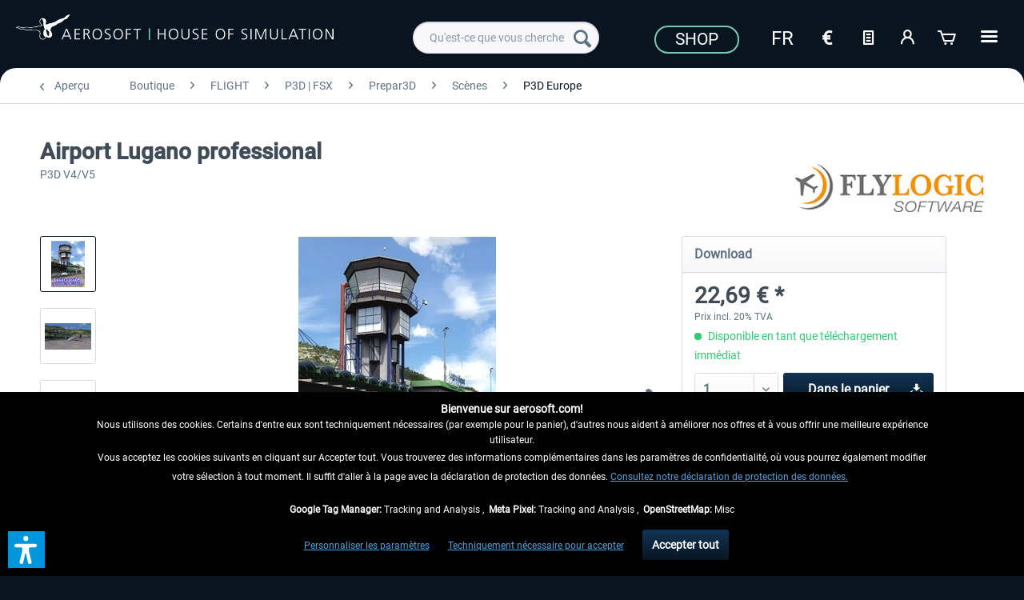

--- FILE ---
content_type: text/html; charset=UTF-8
request_url: https://www.aerosoft.com/fr/boutique/flight/p3d-fsx/prepar3d/scenes/p3d-europe/2522/airport-lugano-professional
body_size: 27387
content:
<!DOCTYPE html> <html class="no-js" lang="fr_FR" itemscope="itemscope" itemtype="https://schema.org/WebPage"> <head> <meta charset="utf-8"> <meta name="author" content="" /> <meta name="robots" content="index, suivi" /> <meta name="revisit-after" content="7 jours" /> <meta name="keywords" content="de, l’aéroport, avec, les, à, pour, et, dans, », optimale, complète, «, phase, professional, bâtiments, l’environnement, autour, en, Switzerland, ont" /> <meta name="description" content="L’approche incomparable de Lugano-Agno avec son magnifique panorama alpin vous procurera beaucoup de plaisir. La reproduction très réaliste de l’aéro…" /> <meta property="og:type" content="product" /> <meta property="og:site_name" content="Aerosoft Shop" /> <meta property="og:url" content="https://www.aerosoft.com/fr/boutique/flight/p3d-fsx/prepar3d/scenes/p3d-europe/2522/airport-lugano-professional" /> <meta property="og:title" content="Airport Lugano professional" /> <meta property="og:description" content="L’approche incomparable de Lugano-Agno avec son magnifique panorama alpin vous procurera beaucoup de plaisir. La reproduction très réaliste de…" /> <meta property="og:image" content="https://www.aerosoft.com/media/image/0d/34/9c/Airport-Lugano-professional.jpg" /> <meta property="product:brand" content="FlyLogic" /> <meta property="product:price" content="22,69" /> <meta property="product:product_link" content="https://www.aerosoft.com/fr/boutique/flight/p3d-fsx/prepar3d/scenes/p3d-europe/2522/airport-lugano-professional" /> <meta name="twitter:card" content="product" /> <meta name="twitter:site" content="Aerosoft Shop" /> <meta name="twitter:title" content="Airport Lugano professional" /> <meta name="twitter:description" content="L’approche incomparable de Lugano-Agno avec son magnifique panorama alpin vous procurera beaucoup de plaisir. La reproduction très réaliste de…" /> <meta name="twitter:image" content="https://www.aerosoft.com/media/image/0d/34/9c/Airport-Lugano-professional.jpg" /> <meta itemprop="copyrightHolder" content="Aerosoft Shop" /> <meta itemprop="copyrightYear" content="2020" /> <meta itemprop="isFamilyFriendly" content="True" /> <meta itemprop="image" content="https://www.aerosoft.com/media/image/4e/e9/53/aerosoft-logo-claims.png" /> <meta name="viewport" content="width=device-width, initial-scale=1.0"> <meta name="mobile-web-app-capable" content="yes"> <meta name="apple-mobile-web-app-title" content="Aerosoft Shop"> <meta name="apple-mobile-web-app-capable" content="yes"> <meta name="apple-mobile-web-app-status-bar-style" content="default"> <link rel="alternate" hreflang="de-DE" href="https://www.aerosoft.com/de/shop/flight/p3d-fsx/prepar3d/szenerien/p3d-europa/2522/airport-lugano-professional" /> <link rel="alternate" hreflang="en-GB" href="https://www.aerosoft.com/en/shop/flight/p3d-fsx/prepar3d/sceneries/p3d-europe/2522/airport-lugano-professional" /> <link rel="alternate" hreflang="es-ES" href="https://www.aerosoft.com/es/tienda/flight/p3d-fsx/prepar3d/escenarios/p3d-europa/2522/airport-lugano-professional" /> <link rel="alternate" hreflang="fr-FR" href="https://www.aerosoft.com/fr/boutique/flight/p3d-fsx/prepar3d/scenes/p3d-europe/2522/airport-lugano-professional" /> <link rel="alternate" hreflang="it-IT" href="https://www.aerosoft.com/it/negozio/flight/p3d-fsx/prepar3d/sceneries/p3d-europa/2522/airport-lugano-professional" /> <link rel="apple-touch-icon-precomposed" href="https://www.aerosoft.com/media/image/d0/07/47/as_apple-icon-180x180.png"> <link rel="shortcut icon" href="https://www.aerosoft.com/media/unknown/8b/0f/57/as-favicon.ico"> <meta name="msapplication-navbutton-color" content="#081521" /> <meta name="application-name" content="Aerosoft Shop" /> <meta name="msapplication-starturl" content="https://www.aerosoft.com/fr/" /> <meta name="msapplication-window" content="width=1024;height=768" /> <meta name="msapplication-TileImage" content="https://www.aerosoft.com/media/image/05/a6/f5/as_ms-icon-150x150.png"> <meta name="msapplication-TileColor" content="#081521"> <meta name="theme-color" content="#081521" /> <link rel="canonical" href="https://www.aerosoft.com/fr/boutique/flight/p3d-fsx/prepar3d/scenes/p3d-europe/2522/airport-lugano-professional" /> <title itemprop="name">Airport Lugano professional | Aerosoft Shop</title> <link href="/web/cache/1764237807_6afb6290f228e5541f8be14037b580b0.css" media="all" rel="stylesheet" type="text/css" /> <script>
var mndCookieExpireDays = '31';
var mndCookieGACode = '';
var mndCookieGAOptIn = 'true';
var mndCookieShowPrivacySettingsLink = 'true';
var mndCookieShowPrivacySettingsLinkText = 'Personnaliser les paramètres';
var mndCookiePixelInstalled = '';
var mndCookieVersion = '1';
var mndCookiePrivacyLink = 'shopware.php?sViewport=custom&sCustom=195';
var mndCookieImprintLink = '/impressum';
var mndCookieReloadPage = 'true';
var mndCookieReloadAddUtm = 'false';
var mndCookieCustomTrackingCookiesJSON = JSON.parse(JSON.stringify([{"Name":"Google Tag Manager","Cookie":"googletag-is-active","Setting":"Opt-In","description":"","type":"mndCookieTypeTracking"},{"Name":"Meta Pixel","Cookie":"fbpixel-is-active","Setting":"Opt-In","description":"","type":"mndCookieTypeTracking"},{"Name":"OpenStreetMap","Cookie":"streetmaps-is-active","Setting":"Opt-In","description":"","type":"mndCookieTypeElse"}]));
var mndCookieHideCloseButton = 'true';
var mndIsSecureShop = true;
// Simple function to read cookies
function mndGetTrackingCookie(name) {
var nameEQ = name + "=";
var ca = document.cookie.split(';');
for(var i=0;i < ca.length;i++) {
var c = ca[i];
while (c.charAt(0)==' ') c = c.substring(1,c.length);
if (c.indexOf(nameEQ) == 0) return c.substring(nameEQ.length,c.length);
}
return null;
}
// Custom JS function from plugin config
var mndCustomJs = function() {
}
// Set GA cookie and window attribute
if (mndCookieGACode !== '') {
var mndCookieGACodeArray = mndCookieGACode.split(',');
if(mndCookieGAOptIn === 'true' && mndGetTrackingCookie('mnd-ga-opted-in') !== 'true') {
mndCookieGACodeArray.forEach(function(el, index, array){
var gaProperty = mndCookieGACodeArray[index];
var disableStr = 'ga-disable-' + gaProperty;
if (mndIsSecureShop !== undefined && mndIsSecureShop === true) {
document.cookie = disableStr + '=true; expires=Thu, 31 Dec 2118 23:59:59 UTC; path=/; secure';
} else {
document.cookie = disableStr + '=true; expires=Thu, 31 Dec 2118 23:59:59 UTC; path=/;';
}
window[disableStr] = true;
});
} else {
mndCookieGACodeArray.forEach(function(el, index, array){
var gaProperty = mndCookieGACodeArray[index];
var disableStr = 'ga-disable-' + gaProperty;
if (mndGetTrackingCookie(disableStr) === 'true') {
window[disableStr] = true;
}
});
}
}
// Set data layer attributes
window.dataLayer = window.dataLayer || [];
// Check custom tracking codes and set data layers
for(var i = 0; i < mndCookieCustomTrackingCookiesJSON.length; i++) {
var obj = mndCookieCustomTrackingCookiesJSON[i];
if(obj.Name != '' && obj.Cookie != '') {
if(obj.Setting === 'Opt-In' && mndGetTrackingCookie(obj.Cookie) !== 'true') {
if (mndIsSecureShop !== undefined && mndIsSecureShop === true) {
document.cookie = obj.Cookie+'=false; expires=Thu, 31 Dec 2118 23:59:59 UTC; path=/; secure';
} else {
document.cookie = obj.Cookie+'=false; expires=Thu, 31 Dec 2118 23:59:59 UTC; path=/;';
}
}
if(obj.Setting === 'Opt-Out' && mndGetTrackingCookie(obj.Cookie) != 'false') {
if (mndIsSecureShop !== undefined && mndIsSecureShop === true) {
document.cookie = obj.Cookie+'=true; expires=Thu, 31 Dec 2118 23:59:59 UTC; path=/; secure';
} else {
document.cookie = obj.Cookie+'=true; expires=Thu, 31 Dec 2118 23:59:59 UTC; path=/;';
}
}
}
if(obj.Cookie != '') {
var layerName = obj.Cookie;
arr = [];
if(mndGetTrackingCookie(obj.Cookie) === 'true') {
arr[layerName] = 'active';
window.dataLayer.push(arr);
} else {
arr[layerName] = 'inactive';
window.dataLayer.push(arr);
}
}
}
</script>  <script type="text/javascript" src="https://widget.trustpilot.com/bootstrap/v5/tp.widget.bootstrap.min.js" async></script>   <script>
if(mndGetTrackingCookie('fbpixel-is-active') == 'true') {
var tag = document.createElement('script');
var script = '!function (f, b, e, v, n, t, s){' +
'if (f.fbq)' +
'return;n = f.fbq = function () {' +
'n.callMethod ?' +
'n.callMethod.apply(n, arguments) : n.queue.push(arguments)};' +
'if (!f._fbq)' +
'f._fbq = n;n.push = n;n.loaded = !0;n.version = "2.0";' +
'n.queue = [];t = b.createElement(e);t.async = !0;' +
't.src = v;s = b.getElementsByTagName(e)[0];' +
's.parentNode.insertBefore(t, s)}' +
'(window, document, "script", "https://connect.facebook.net/en_US/fbevents.js");fbq("init", "528714644185709");' +
'fbq("track", "PageView");';
tag.append(script);
document.addEventListener('DOMContentLoaded', function (event) {
var dontTrackObject = document.querySelectorAll('[data-fbpixel]')[0];
if (dontTrackObject != null) {
dontTrackObject.addEventListener('click', function (e) {
e.preventDefault();
localStorage.setItem('DontTrackMe', true);
alert('Das Tracking für Facebook Remarketing wurde deaktiviert!');
});
}
if (localStorage.getItem('DontTrackMe') == null) {
document.body.append(tag);
}
});
}
</script>  <script> if(mndGetTrackingCookie('googletag-is-active') == 'true') { document.write('<script async src="https://www.googletagmanager.com/gtag/js?id=G-C2BNFGSRPJ"></' + 'script>');
window.dataLayer = window.dataLayer || [];
function gtag(){dataLayer.push(arguments);}
gtag('js', new Date());
gtag('config', 'G-C2BNFGSRPJ');
}
</script> <script>var dv_accessibility_options = {"language":"fr","standardToolPosition":6,"openToolKey":"ctrlQ","filters":{"height":"","displayBlock":".cart--amount,.cart--display,.cart--quantity","lineHeight":".account--display,.filter-panel--title,.navigation--signin-btn,.cart--amount,.cookie-permission--decline-button,.cookie-permission--configure-button,.cart--display","wrapInput":".main-search--form"},"enabledModules":{"keyboardNav":"1","contrast":"1","highlightLinks":"1","biggerText":"1","textSpacing":"1","legibleFonts":"1","bigCursor":"1","readingGuide":"1","tooltips":"1","pauseAnimations":"1"},"enableResetButton":"1","enablePageStructureButton":"1","enablePositionButton":"1","moduleKeyboardNav":{"frameColor":"#ff0000"},"moduleContrast":{"useInverseColors":"1","useDarkContrast":"1","useLightContrast":"1","useDesaturate":"1"},"moduleHighlightLinks":{"color":"#ffff00","background":"#00d1113a","highlightColor":"#000000"},"moduleLegibleFonts":["dvaccess-legible-fonts","dvaccess-legible-fonts-1"],"moduleBigCursor":{"imageURL":"[data-uri]"},"moduleReadingGuide":{"color":"#ff0000","background":"#000000","readingGuideColor":"#ff0000"},"snippets":{"copyright":"propuls\u00e9 par <a href=https://designverign.de target=_blank rel=noopener title=designverign>designverign</a>","app.toggle.label":"Ouvrir l\u2019outil d\u2019accessibilit\u00e9","menu.title":"Outils d\u2019accessibilit\u00e9","menu.button.move":"D\u00e9placer l\u2019ic\u00f4ne","menu.button.page-structure":"Structure de la page","menu.button.reset":"R\u00e9initialiser","menu.header.headers":"En-t\u00eates","menu.header.landmarks":"Rep\u00e8res","menu.header.links":"Liens","menu.position.left-top":"gauche haut","menu.position.left-center":"gauche centre","menu.position.left-bottom":"gauche bas","menu.position.right-top":"droite haut","menu.position.right-center":"droite centre","menu.position.right-bottom":"droite bas","menu.position.center-top":"centre haut","menu.position.center-bottom":"centre bas","module.button.bigger-text":"Texte plus grand","module.button.bigger-text.0":"Texte plus grand","module.button.bigger-text.1":"Texte plus grand","module.button.bigger-text.2":"Texte plus grand","module.button.bigger-text.3":"Texte plus grand","module.button.cursor":"Curseur de souris","module.button.cursor.0":"Grand curseur","module.button.contrast":"Contraste +","module.button.contrast.0":"Couleurs invers\u00e9es","module.button.contrast.1":"Contraste fonc\u00e9","module.button.contrast.2":"Contraste clair","module.button.contrast.3":"Noir et blanc","module.button.highlight-links":"Surligner les liens","module.button.keyboard-nav":"Navigation par tabulation","module.button.legible-fonts":"Police de caract\u00e8res","module.button.legible-fonts.0":"Police lisible","module.button.legible-fonts.1":"Compatible dyslexie","module.button.pause-animations":"Pause des animations","module.button.pause-animations.0":"Lire les animations","module.button.reading-guide":"Guide de lecture","module.button.reading-guide.0":"Guide de lecture","module.button.reading-guide.1":"Guide de lecture","module.button.reading-guide.modal-title":"Indice","module.button.reading-guide.modal-text":"Appuyez bri\u00e8vement sur l'\u00e9cran pour aligner le guide de lecture.","module.button.reading-guide.modal-button-text":"Compris","module.button.text-spacing":"Espacement du texte","module.button.text-spacing.0":"Espacement faible","module.button.text-spacing.1":"Espacement mod\u00e9r\u00e9","module.button.text-spacing.2":"Espacement large","module.button.tooltips":"Description suppl\u00e9mentaire"},"reloadOnXHR":false};</script> <link href="/custom/plugins/VerignDvAccessibility/Resources/public/css/dvaccess.min.css" media="all" rel="stylesheet" type="text/css" /> <link href="/custom/plugins/VerignDvAccessibility/Resources/public/css/shopwareaccess.css" media="all" rel="stylesheet" type="text/css" /> </head> <body class="is--ctl-detail is--act-index" > <div class="page-wrap"> <noscript class="noscript-main"> <div class="alert is--warning"> <div class="alert--icon"> <i class="icon--element icon--warning"></i> </div> <div class="alert--content"> Pour profiter de toutes les fonctionnalités de Aerosoft&#x20;Shop, nous vous conseillons d'activer Javascript dans votre navigateur. </div> </div> </noscript> <header class="header-main"> <div class="container header--navigation"> <div class="logo-main block-group" role="banner"> <div> <div class="logo--shop block"> <a class="logo--link" href="https://www.aerosoft.com/fr/" title="Aerosoft Shop - Retour à l&#039;accueil"> <picture> <source srcset="https://www.aerosoft.com/media/image/4e/e9/53/aerosoft-logo-claims.png" media="(min-width: 78.75em)"> <source srcset="https://www.aerosoft.com/media/image/4e/e9/53/aerosoft-logo-claims.png" media="(min-width: 64em)"> <source srcset="https://www.aerosoft.com/media/image/4e/e9/53/aerosoft-logo-claims.png" media="(min-width: 48em)"> <img srcset="https://www.aerosoft.com/media/image/e3/41/10/aerosoft-logo-claims3eKdl2LstzoIA.png" alt="Aerosoft Shop - Retour à l&#039;accueil" /> </picture> </a> </div> </div> </div> <nav class="shop--navigation block-group"> <ul class="navigation--list block-group" role="menubar"> <li class="navigation--entry entry--menu-left" role="menuitem"> <a class="entry--link entry--trigger btn is--icon-left" href="#offcanvas--left" data-offcanvas="true" data-offCanvasSelector=".sidebar-main" aria-label=""> <i class="icon--menu"></i> </a> </li> <li class="navigation--entry entry--search" role="menuitem" data-search="true" aria-haspopup="true" data-minLength="3"> <a class="btn entry--link entry--trigger" href="#show-hide--search" title="Afficher/masquer la recherche" aria-label="Afficher/masquer la recherche"> <i class="icon--search"></i> <span class="search--display">Recherche</span> </a> <form action="/fr/search" method="get" class="main-search--form"> <input type="search" name="sSearch" class="main-search--field" autocomplete="off" autocapitalize="off" placeholder="Qu'est-ce que vous cherchez?" maxlength="40" /> <button type="submit" class="main-search--button" aria-label="Recherche"> <i class="icon--search"></i> <span class="main-search--text">Recherche</span> </button> <div class="form--ajax-loader">&nbsp;</div> </form> <div class="main-search--results"></div> </li> <li class="navigation--entry entry--notepad" role="menuitem"> <a href="https://www.aerosoft.com/fr/note" title="Mémo" class="btn"> <i class="icon--text"></i> </a> </li> <li class="navigation--entry entry--account" role="menuitem" data-offcanvas="true" data-offCanvasSelector=".account--dropdown-navigation"> <a href="https://www.aerosoft.com/fr/account" title="Mon compte" aria-label="Mon compte" class="btn is--icon-left entry--link account--link"> <i class="icon--account"></i> <span class="account--display"> Mon compte </span> </a> </li> <li class="navigation--entry entry--cart" role="menuitem"> <a class="btn is--icon-left cart--link" href="https://www.aerosoft.com/fr/checkout/cart" title="Panier" aria-label="Panier"> <span class="cart--display"> Panier </span> <span class="badge is--primary is--minimal cart--quantity is--hidden">0</span> <i class="icon--basket"></i> <span class="cart--amount"> 0,00&nbsp;&euro; * </span> </a> <div class="ajax-loader">&nbsp;</div> </li> </ul> </nav> <div id="scroll-up"> <a href="#"><i class="icon--arrow-up"></i><br> </a> </div> <div class="logo--right"> <div class="top-bar"> <div style="background: #081521; min-height: 33px; padding-top: 5px;"> <nav class="top-bar--navigation" role="menubar"> <div class="navigation--entry"> <a href="https://www.aerosoft.com/fr/boutique/"><button class="as--button-topbar">Shop</button></a> </div> <div class="navigation--entry"> <form method="post" class="language--form"> <div class="navigation--entry entry--notepad" role="menuitem"> <select name="__shop" class="as_btn--language--switch" data-auto-submit="true" title="Langue"> <option value="1" > De </option> <option value="2" > En </option> <option value="5" > Es </option> <option value="6" selected="selected"> Fr </option> <option value="9" > It </option> </select> </div> <input type="hidden" name="__redirect" value="1"> </form> </div> <div class="navigation--entry entry--notepad" role="menuitem"> <select onChange="window.location.href=this.value" class="btn" title="Währungswechsel"> <option data-content="<i class='icon--text'></i> aria-hidden='true'></i>Option1" value="//www.aerosoft.com/en">€</option> <option value="//www.aerosoft.com/us" >$</option> </select> </div> <li class="navigation--entry entry--notepad" role="menuitem"> <a href="https://www.aerosoft.com/fr/note" title="Mémo" class="btn"> <i class="icon--text"></i> </a> </li> <li class="navigation--entry entry--account" role="menuitem" data-offcanvas="true" data-offCanvasSelector=".account--dropdown-navigation"> <a href="https://www.aerosoft.com/fr/account" title="Mon compte" aria-label="Mon compte" class="btn is--icon-left entry--link account--link"> <i class="icon--account"></i> <span class="account--display"> Mon compte </span> </a> </li> <li class="navigation--entry entry--cart" role="menuitem"> <a class="btn is--icon-left cart--link" href="https://www.aerosoft.com/fr/checkout/cart" title="Panier" aria-label="Panier"> <span class="cart--display"> Panier </span> <span class="badge is--primary is--minimal cart--quantity is--hidden">0</span> <i class="icon--basket"></i> <span class="cart--amount"> 0,00&nbsp;&euro; * </span> </a> <div class="ajax-loader">&nbsp;</div> </li> <div class="as-dropdown"> <div class="navigation--entry"> <a href="#" class="btn"> <i class="icon--list3"></i> </a> </div> <div class="as-dropdown-content"> <ul class="advanced-menu menu--list menu--level-0 columns--1" style="width: 100%;"> <li class="menu--list-item item--level-0 is--active" role="menuitem"> <a class="menu--list-item-link is--active" href="https://www.aerosoft.com/fr/boutique/" title="Boutique" aria-label="Boutique" itemprop="url"> <span itemprop="name">Boutique</span> </a> </li> <li class="menu--list-item item--level-0" role="menuitem"> <a class="menu--list-item-link" href="https://www.aerosoft.com/fr/entreprise" title="Entreprise" aria-label="Entreprise" itemprop="url"> <span itemprop="name">Entreprise</span> </a> </li> <li class="menu--list-item item--level-0" role="menuitem"> <a class="menu--list-item-link" href="https://www.gamespress.com/Aerosoft" title="Presse" aria-label="Presse" itemprop="url" target="_blank" rel="nofollow noopener"> <span itemprop="name">Presse</span> </a> </li> <li class="menu--list-item item--level-0" role="menuitem"> <a class="menu--list-item-link" href="https://www.aerosoft.com/fr/contact" title="Contact" aria-label="Contact" itemprop="url"> <span itemprop="name">Contact</span> </a> </li> </ul> </div> </div> </nav> </div> </div> </div> <div class="container--ajax-cart" data-collapse-cart="true" data-displayMode="offcanvas"></div> </div> </header> <section class="content-main container block-group"> <nav class="content--breadcrumb block"> <a class="breadcrumb--button breadcrumb--link" href="https://www.aerosoft.com/fr/boutique/flight/p3d-fsx/prepar3d/scenes/p3d-europe/" title="Aperçu"> <i class="icon--arrow-left"></i> <span class="breadcrumb--title">Aperçu</span> </a> <ul class="breadcrumb--list" role="menu" itemscope itemtype="https://schema.org/BreadcrumbList"> <li role="menuitem" class="breadcrumb--entry" itemprop="itemListElement" itemscope itemtype="https://schema.org/ListItem"> <a class="breadcrumb--link" href="https://www.aerosoft.com/fr/boutique/" title="Boutique" itemprop="item"> <link itemprop="url" href="https://www.aerosoft.com/fr/boutique/" /> <span class="breadcrumb--title" itemprop="name">Boutique</span> </a> <meta itemprop="position" content="0" /> </li> <li role="none" class="breadcrumb--separator"> <i class="icon--arrow-right"></i> </li> <li role="menuitem" class="breadcrumb--entry" itemprop="itemListElement" itemscope itemtype="https://schema.org/ListItem"> <a class="breadcrumb--link" href="https://www.aerosoft.com/fr/boutique/flight/" title="FLIGHT" itemprop="item"> <link itemprop="url" href="https://www.aerosoft.com/fr/boutique/flight/" /> <span class="breadcrumb--title" itemprop="name">FLIGHT</span> </a> <meta itemprop="position" content="1" /> </li> <li role="none" class="breadcrumb--separator"> <i class="icon--arrow-right"></i> </li> <li role="menuitem" class="breadcrumb--entry" itemprop="itemListElement" itemscope itemtype="https://schema.org/ListItem"> <a class="breadcrumb--link" href="https://www.aerosoft.com/fr/boutique/flight/p3d-fsx/" title="P3D | FSX" itemprop="item"> <link itemprop="url" href="https://www.aerosoft.com/fr/boutique/flight/p3d-fsx/" /> <span class="breadcrumb--title" itemprop="name">P3D | FSX</span> </a> <meta itemprop="position" content="2" /> </li> <li role="none" class="breadcrumb--separator"> <i class="icon--arrow-right"></i> </li> <li role="menuitem" class="breadcrumb--entry" itemprop="itemListElement" itemscope itemtype="https://schema.org/ListItem"> <a class="breadcrumb--link" href="https://www.aerosoft.com/fr/boutique/flight/p3d-fsx/prepar3d/" title="Prepar3D" itemprop="item"> <link itemprop="url" href="https://www.aerosoft.com/fr/boutique/flight/p3d-fsx/prepar3d/" /> <span class="breadcrumb--title" itemprop="name">Prepar3D</span> </a> <meta itemprop="position" content="3" /> </li> <li role="none" class="breadcrumb--separator"> <i class="icon--arrow-right"></i> </li> <li role="menuitem" class="breadcrumb--entry" itemprop="itemListElement" itemscope itemtype="https://schema.org/ListItem"> <a class="breadcrumb--link" href="https://www.aerosoft.com/fr/boutique/flight/p3d-fsx/prepar3d/scenes/" title="Scènes" itemprop="item"> <link itemprop="url" href="https://www.aerosoft.com/fr/boutique/flight/p3d-fsx/prepar3d/scenes/" /> <span class="breadcrumb--title" itemprop="name">Scènes</span> </a> <meta itemprop="position" content="4" /> </li> <li role="none" class="breadcrumb--separator"> <i class="icon--arrow-right"></i> </li> <li role="menuitem" class="breadcrumb--entry is--active" itemprop="itemListElement" itemscope itemtype="https://schema.org/ListItem"> <a class="breadcrumb--link" href="https://www.aerosoft.com/fr/boutique/flight/p3d-fsx/prepar3d/scenes/p3d-europe/" title="P3D Europe" itemprop="item"> <link itemprop="url" href="https://www.aerosoft.com/fr/boutique/flight/p3d-fsx/prepar3d/scenes/p3d-europe/" /> <span class="breadcrumb--title" itemprop="name">P3D Europe</span> </a> <meta itemprop="position" content="5" /> </li> </ul> </nav> <nav class="product--navigation"> <a href="#" class="navigation--link link--prev"> <div class="link--prev-button"> <span class="link--prev-inner">Précédent</span> </div> <div class="image--wrapper"> <div class="image--container"></div> </div> </a> <a href="#" class="navigation--link link--next"> <div class="link--next-button"> <span class="link--next-inner">Suiv.</span> </div> <div class="image--wrapper"> <div class="image--container"></div> </div> </a> </nav> <div class="content-main--inner"> <aside class="sidebar-main off-canvas"> <div class="navigation--smartphone"> <ul class="navigation--list "> <li class="navigation--entry entry--close-off-canvas"> <a href="#close-categories-menu" title="Fermer menu" class="navigation--link"> Fermer menu <i class="icon--arrow-right"></i> </a> </li> </ul> <div class="mobile--switches"> <div class="navigation--entry"> <form method="post" class="language--form"> <div class="navigation--entry entry--notepad" role="menuitem"> <select name="__shop" class="as_btn--language--switch" data-auto-submit="true" title="Langue"> <option value="1" > De </option> <option value="2" > En </option> <option value="5" > Es </option> <option value="6" selected="selected"> Fr </option> <option value="9" > It </option> </select> </div> <input type="hidden" name="__redirect" value="1"> </form> </div> <div class="navigation--entry entry--notepad" role="menuitem"> <select onChange="window.location.href=this.value" class="btn" title="Währungswechsel"> <option data-content="<i class='icon--text'></i> aria-hidden='true'></i>Option1" value="//www.aerosoft.com/en">€</option> <option value="//www.aerosoft.com/us" >$</option> </select> </div> </div> </div> <div class="sidebar--categories-wrapper" data-subcategory-nav="true" data-mainCategoryId="48" data-categoryId="2018" data-fetchUrl="/fr/widgets/listing/getCategory/categoryId/2018"> <div class="categories--headline navigation--headline"> Catégories </div> <div class="sidebar--categories-navigation"> <ul class="sidebar--navigation categories--navigation navigation--list is--drop-down is--level0 is--rounded" role="menu"> <li class="navigation--entry is--active has--sub-categories has--sub-children" role="menuitem"> <a class="navigation--link is--active has--sub-categories link--go-forward" href="https://www.aerosoft.com/fr/boutique/" data-categoryId="2145" data-fetchUrl="/fr/widgets/listing/getCategory/categoryId/2145" title="Boutique"> Boutique <span class="is--icon-right"> <i class="icon--arrow-right"></i> </span> </a> <ul class="sidebar--navigation categories--navigation navigation--list is--level1 is--rounded" role="menu"> <li class="navigation--entry is--active has--sub-categories has--sub-children" role="menuitem"> <a class="navigation--link is--active has--sub-categories link--go-forward" href="https://www.aerosoft.com/fr/boutique/flight/" data-categoryId="2344" data-fetchUrl="/fr/widgets/listing/getCategory/categoryId/2344" title="FLIGHT"> FLIGHT <span class="is--icon-right"> <i class="icon--arrow-right"></i> </span> </a> <ul class="sidebar--navigation categories--navigation navigation--list is--level2 navigation--level-high is--rounded" role="menu"> <li class="navigation--entry" role="menuitem"> <a class="navigation--link" href="https://www.aerosoft.com/fr/boutique/flight/news/" data-categoryId="2356" data-fetchUrl="/fr/widgets/listing/getCategory/categoryId/2356" title="News"> News </a> </li> <li class="navigation--entry has--sub-children" role="menuitem"> <a class="navigation--link link--go-forward" href="https://www.aerosoft.com/fr/boutique/flight/microsoft-flight-simulator/" data-categoryId="1612" data-fetchUrl="/fr/widgets/listing/getCategory/categoryId/1612" title="Microsoft Flight Simulator"> Microsoft Flight Simulator <span class="is--icon-right"> <i class="icon--arrow-right"></i> </span> </a> </li> <li class="navigation--entry has--sub-children" role="menuitem"> <a class="navigation--link link--go-forward" href="https://www.aerosoft.com/fr/boutique/flight/x-plane/" data-categoryId="2180" data-fetchUrl="/fr/widgets/listing/getCategory/categoryId/2180" title="X-Plane"> X-Plane <span class="is--icon-right"> <i class="icon--arrow-right"></i> </span> </a> </li> <li class="navigation--entry is--active has--sub-categories has--sub-children" role="menuitem"> <a class="navigation--link is--active has--sub-categories link--go-forward" href="https://www.aerosoft.com/fr/boutique/flight/p3d-fsx/" data-categoryId="2303" data-fetchUrl="/fr/widgets/listing/getCategory/categoryId/2303" title="P3D | FSX"> P3D | FSX <span class="is--icon-right"> <i class="icon--arrow-right"></i> </span> </a> <ul class="sidebar--navigation categories--navigation navigation--list is--level3 navigation--level-high is--rounded" role="menu"> <li class="navigation--entry is--active has--sub-categories has--sub-children" role="menuitem"> <a class="navigation--link is--active has--sub-categories link--go-forward" href="https://www.aerosoft.com/fr/boutique/flight/p3d-fsx/prepar3d/" data-categoryId="1618" data-fetchUrl="/fr/widgets/listing/getCategory/categoryId/1618" title="Prepar3D"> Prepar3D <span class="is--icon-right"> <i class="icon--arrow-right"></i> </span> </a> <ul class="sidebar--navigation categories--navigation navigation--list is--level4 navigation--level-high is--rounded" role="menu"> <li class="navigation--entry" role="menuitem"> <a class="navigation--link" href="https://www.aerosoft.com/fr/boutique/flight/p3d-fsx/prepar3d/avions/" data-categoryId="1629" data-fetchUrl="/fr/widgets/listing/getCategory/categoryId/1629" title="Avions"> Avions </a> </li> <li class="navigation--entry is--active has--sub-categories has--sub-children" role="menuitem"> <a class="navigation--link is--active has--sub-categories link--go-forward" href="https://www.aerosoft.com/fr/boutique/flight/p3d-fsx/prepar3d/scenes/" data-categoryId="1628" data-fetchUrl="/fr/widgets/listing/getCategory/categoryId/1628" title="Scènes"> Scènes <span class="is--icon-right"> <i class="icon--arrow-right"></i> </span> </a> <ul class="sidebar--navigation categories--navigation navigation--list is--level5 navigation--level-high is--rounded" role="menu"> <li class="navigation--entry is--active" role="menuitem"> <a class="navigation--link is--active" href="https://www.aerosoft.com/fr/boutique/flight/p3d-fsx/prepar3d/scenes/p3d-europe/" data-categoryId="2018" data-fetchUrl="/fr/widgets/listing/getCategory/categoryId/2018" title="P3D Europe"> P3D Europe </a> </li> <li class="navigation--entry" role="menuitem"> <a class="navigation--link" href="https://www.aerosoft.com/fr/boutique/flight/p3d-fsx/prepar3d/scenes/p3d-afrique/" data-categoryId="2020" data-fetchUrl="/fr/widgets/listing/getCategory/categoryId/2020" title="P3D Afrique"> P3D Afrique </a> </li> <li class="navigation--entry" role="menuitem"> <a class="navigation--link" href="https://www.aerosoft.com/fr/boutique/flight/p3d-fsx/prepar3d/scenes/p3d-amerique-du-nord/" data-categoryId="2021" data-fetchUrl="/fr/widgets/listing/getCategory/categoryId/2021" title="P3D Amérique du Nord"> P3D Amérique du Nord </a> </li> <li class="navigation--entry" role="menuitem"> <a class="navigation--link" href="https://www.aerosoft.com/fr/boutique/flight/p3d-fsx/prepar3d/scenes/p3d-amerique-du-sud/" data-categoryId="2022" data-fetchUrl="/fr/widgets/listing/getCategory/categoryId/2022" title="P3D Amérique du Sud"> P3D Amérique du Sud </a> </li> <li class="navigation--entry" role="menuitem"> <a class="navigation--link" href="https://www.aerosoft.com/fr/boutique/flight/p3d-fsx/prepar3d/scenes/p3d-antactique/" data-categoryId="2023" data-fetchUrl="/fr/widgets/listing/getCategory/categoryId/2023" title="P3D Antactique"> P3D Antactique </a> </li> <li class="navigation--entry" role="menuitem"> <a class="navigation--link" href="https://www.aerosoft.com/fr/boutique/flight/p3d-fsx/prepar3d/scenes/p3d-asie/" data-categoryId="2024" data-fetchUrl="/fr/widgets/listing/getCategory/categoryId/2024" title="P3D Asie"> P3D Asie </a> </li> <li class="navigation--entry" role="menuitem"> <a class="navigation--link" href="https://www.aerosoft.com/fr/boutique/flight/p3d-fsx/prepar3d/scenes/p3d-australie-oceanie/" data-categoryId="2025" data-fetchUrl="/fr/widgets/listing/getCategory/categoryId/2025" title="P3D Australie | Océanie"> P3D Australie | Océanie </a> </li> </ul> </li> <li class="navigation--entry" role="menuitem"> <a class="navigation--link" href="https://www.aerosoft.com/fr/boutique/flight/p3d-fsx/prepar3d/utilitares/" data-categoryId="1630" data-fetchUrl="/fr/widgets/listing/getCategory/categoryId/1630" title="Utilitares"> Utilitares </a> </li> </ul> </li> <li class="navigation--entry has--sub-children" role="menuitem"> <a class="navigation--link link--go-forward" href="https://www.aerosoft.com/fr/boutique/flight/p3d-fsx/flight-simulator-x/" data-categoryId="501" data-fetchUrl="/fr/widgets/listing/getCategory/categoryId/501" title="Flight Simulator X"> Flight Simulator X <span class="is--icon-right"> <i class="icon--arrow-right"></i> </span> </a> </li> </ul> </li> <li class="navigation--entry" role="menuitem"> <a class="navigation--link" href="https://www.aerosoft.com/fr/boutique/flight/divers-simulateurs/" data-categoryId="510" data-fetchUrl="/fr/widgets/listing/getCategory/categoryId/510" title="Divers Simulateurs"> Divers Simulateurs </a> </li> <li class="navigation--entry has--sub-children" role="menuitem"> <a class="navigation--link link--go-forward" href="https://www.aerosoft.com/fr/boutique/flight/hardware/" data-categoryId="2181" data-fetchUrl="/fr/widgets/listing/getCategory/categoryId/2181" title="Hardware"> Hardware <span class="is--icon-right"> <i class="icon--arrow-right"></i> </span> </a> </li> </ul> </li> <li class="navigation--entry has--sub-children" role="menuitem"> <a class="navigation--link link--go-forward" href="https://www.aerosoft.com/fr/boutique/move/" data-categoryId="2345" data-fetchUrl="/fr/widgets/listing/getCategory/categoryId/2345" title="MOVE"> MOVE <span class="is--icon-right"> <i class="icon--arrow-right"></i> </span> </a> </li> <li class="navigation--entry" role="menuitem"> <a class="navigation--link" href="https://www.aerosoft.com/fr/boutique/carte-cadeau/" data-categoryId="499" data-fetchUrl="/fr/widgets/listing/getCategory/categoryId/499" title="Carte cadeau"> Carte cadeau </a> </li> <li class="navigation--entry has--sub-children" role="menuitem"> <a class="navigation--link link--go-forward as_menu_highlight" href="https://www.aerosoft.com/fr/boutique/sale/" data-categoryId="2186" data-fetchUrl="/fr/widgets/listing/getCategory/categoryId/2186" title="Sale"> Sale <span class="is--icon-right"> <i class="icon--arrow-right"></i> </span> </a> </li> </ul> </li> <li class="navigation--entry" role="menuitem"> <a class="navigation--link" href="https://www.aerosoft.com/fr/entreprise" data-categoryId="2146" data-fetchUrl="/fr/widgets/listing/getCategory/categoryId/2146" title="Entreprise"> Entreprise </a> </li> <li class="navigation--entry" role="menuitem"> <a class="navigation--link" href="https://www.gamespress.com/Aerosoft" data-categoryId="2147" data-fetchUrl="/fr/widgets/listing/getCategory/categoryId/2147" title="Presse" rel="nofollow noopener"> Presse </a> </li> <li class="navigation--entry" role="menuitem"> <a class="navigation--link" href="https://www.aerosoft.com/fr/contact" data-categoryId="2148" data-fetchUrl="/fr/widgets/listing/getCategory/categoryId/2148" title="Contact"> Contact </a> </li> <li class="navigation--entry" role="menuitem"> <a class="navigation--link" href="https://www.aerosoft.com/fr/top-news/" data-categoryId="2133" data-fetchUrl="/fr/widgets/listing/getCategory/categoryId/2133" title="Top-News"> <i class="icon--info2"></i> Top-News </a> </li> <li class="navigation--entry" role="menuitem"> <a class="navigation--link" href="https://www.aerosoft.com/fr/entreprise-news/" data-categoryId="1724" data-fetchUrl="/fr/widgets/listing/getCategory/categoryId/1724" title="Entreprise News"> <i class="icon--info2"></i> Entreprise News </a> </li> </ul> </div> <div class="topseller panel has--border is--rounded"> <div class="topseller--title panel--title is--underline"> Best-seller </div> <div class="product-slider topseller--content panel--body" data-product-slider="true"> <div class="product-slider--container"> <div class="product-slider--item"> <div class="product--box box--slider" data-page-index="" data-ordernumber="AS14190" data-category-id="2018"> <div class="box--content is--rounded"> <div class="product--badges"> <div class="product--badge badge--esd"> <i class="icon--download"></i> </div> </div> <div class="product--info"> <a href="https://www.aerosoft.com/fr/boutique/flight/p3d-fsx/prepar3d/scenes/p3d-europe/2189/mega-airport-london-heathrow-professional" title="Mega Airport London Heathrow professional" class="product--image" > <span class="image--element"> <span class="image--media"> <img srcset="https://www.aerosoft.com/media/image/1d/96/59/Mega_Airport_London_Heathrow_professional_P3Dv4_200x200.png" alt="Mega Airport London Heathrow professional" data-extension="png" title="Mega Airport London Heathrow professional" /> </span> </span> </a> <a href="https://www.aerosoft.com/fr/boutique/flight/p3d-fsx/prepar3d/scenes/p3d-europe/2189/mega-airport-london-heathrow-professional" class="product--title" title="Mega Airport London Heathrow professional"> Mega Airport London Heathrow professional </a> <div style="overflow: hidden; min-height: 18px;"> </div> <div class="product--price-info"> <div class="price--unit" title="Contenu"> </div> <div class="product--price"> <span class="price--default is--nowrap"> <i class="icon--download"></i>&nbsp; 34,24&nbsp;&euro; * </span> </div> </div> </div> </div> </div> </div> <div class="product-slider--item"> <div class="product--box box--slider" data-page-index="" data-ordernumber="AS13641" data-category-id="2018"> <div class="box--content is--rounded"> <div class="product--badges"> <div class="product--badge badge--esd"> <i class="icon--download"></i> </div> </div> <div class="product--info"> <a href="https://www.aerosoft.com/fr/boutique/flight/p3d-fsx/prepar3d/scenes/p3d-europe/868/mega-airport-rome" title="Mega Airport Rome" class="product--image" > <span class="image--element"> <span class="image--media"> <img srcset="https://www.aerosoft.com/media/image/8e/56/03/ma-rom5aa64f8455b88_200x200.jpg" alt="Mega Airport Rome" data-extension="jpg" title="Mega Airport Rome" /> </span> </span> </a> <a href="https://www.aerosoft.com/fr/boutique/flight/p3d-fsx/prepar3d/scenes/p3d-europe/868/mega-airport-rome" class="product--title" title="Mega Airport Rome"> Mega Airport Rome </a> <div style="overflow: hidden; min-height: 18px;"> </div> <div class="product--price-info"> <div class="price--unit" title="Contenu"> </div> <div class="product--price"> <span class="price--default is--nowrap"> <i class="icon--download"></i>&nbsp; 26,17&nbsp;&euro; * </span> </div> </div> </div> </div> </div> </div> <div class="product-slider--item"> <div class="product--box box--slider" data-page-index="" data-ordernumber="AS14748" data-category-id="2018"> <div class="box--content is--rounded"> <div class="product--badges"> <div class="product--badge badge--esd"> <i class="icon--download"></i> </div> </div> <div class="product--info"> <a href="https://www.aerosoft.com/fr/boutique/flight/p3d-fsx/flight-simulator-x/scenes/fsx-europe/2795/fsdg-rhodes" title="FSDG - Rhodes" class="product--image" > <span class="image--element"> <span class="image--media"> <img srcset="https://www.aerosoft.com/media/image/c9/b0/0d/FSDG-Rhodes5d8b38b371c45_200x200.jpg" alt="FSDG - Rhodes" data-extension="jpg" title="FSDG - Rhodes" /> </span> </span> </a> <a href="https://www.aerosoft.com/fr/boutique/flight/p3d-fsx/flight-simulator-x/scenes/fsx-europe/2795/fsdg-rhodes" class="product--title" title="FSDG - Rhodes"> FSDG - Rhodes </a> <div style="overflow: hidden; min-height: 18px;"> </div> <div class="product--price-info"> <div class="price--unit" title="Contenu"> </div> <div class="product--price"> <span class="price--default is--nowrap"> <i class="icon--download"></i>&nbsp; 30,00&nbsp;&euro; * </span> </div> </div> </div> </div> </div> </div> <div class="product-slider--item"> <div class="product--box box--slider" data-page-index="" data-ordernumber="AS14238" data-category-id="2018"> <div class="box--content is--rounded"> <div class="product--badges"> <div class="product--badge badge--esd"> <i class="icon--download"></i> </div> </div> <div class="product--info"> <a href="https://www.aerosoft.com/fr/boutique/flight/p3d-fsx/prepar3d/scenes/p3d-europe/2225/gibraltar-professional" title="Gibraltar professional" class="product--image" > <span class="image--element"> <span class="image--media"> <img srcset="https://www.aerosoft.com/media/image/3b/d2/4f/Packshot_Gibraltar_Professional5b72813ca4d6a_200x200.jpg" alt="Gibraltar professional" data-extension="jpg" title="Gibraltar professional" /> </span> </span> </a> <a href="https://www.aerosoft.com/fr/boutique/flight/p3d-fsx/prepar3d/scenes/p3d-europe/2225/gibraltar-professional" class="product--title" title="Gibraltar professional"> Gibraltar professional </a> <div style="overflow: hidden; min-height: 18px;"> </div> <div class="product--price-info"> <div class="price--unit" title="Contenu"> </div> <div class="product--price"> <span class="price--default is--nowrap"> <i class="icon--download"></i>&nbsp; 23,14&nbsp;&euro; * </span> </div> </div> </div> </div> </div> </div> <div class="product-slider--item"> <div class="product--box box--slider" data-page-index="" data-ordernumber="AS14283" data-category-id="2018"> <div class="box--content is--rounded"> <div class="product--badges"> <div class="product--badge badge--esd"> <i class="icon--download"></i> </div> </div> <div class="product--info"> <a href="https://www.aerosoft.com/fr/boutique/flight/p3d-fsx/flight-simulator-x/scenes/fsx-europe/2276/hamburg-finkenwerder" title="Hamburg-Finkenwerder" class="product--image" > <span class="image--element"> <span class="image--media"> <img srcset="https://www.aerosoft.com/media/image/4d/74/90/hamburg-finkenwerder5a44b16225bb1_200x200.jpg" alt="Hamburg-Finkenwerder" data-extension="jpg" title="Hamburg-Finkenwerder" /> </span> </span> </a> <a href="https://www.aerosoft.com/fr/boutique/flight/p3d-fsx/flight-simulator-x/scenes/fsx-europe/2276/hamburg-finkenwerder" class="product--title" title="Hamburg-Finkenwerder"> Hamburg-Finkenwerder </a> <div style="overflow: hidden; min-height: 18px;"> </div> <div class="product--price-info"> <div class="price--unit" title="Contenu"> </div> <div class="product--price"> <span class="price--default is--nowrap"> <i class="icon--download"></i>&nbsp; 12,00&nbsp;&euro; * </span> </div> </div> </div> </div> </div> </div> <div class="product-slider--item"> <div class="product--box box--slider" data-page-index="" data-ordernumber="AS14163" data-category-id="2018"> <div class="box--content is--rounded"> <div class="product--badges"> <div class="product--badge badge--esd"> <i class="icon--download"></i> </div> </div> <div class="product--info"> <a href="https://www.aerosoft.com/fr/boutique/flight/p3d-fsx/prepar3d/scenes/p3d-europe/2152/mega-airport-frankfurt-v2.0-professional" title="Mega Airport Frankfurt V2.0 professional" class="product--image" > <span class="image--element"> <span class="image--media"> <img srcset="https://www.aerosoft.com/media/image/41/2d/60/Mega_Airport_Frankfurt_V2-0_professional_P3Dv4_200x200.png" alt="Mega Airport Frankfurt V2.0 professional" data-extension="png" title="Mega Airport Frankfurt V2.0 professional" /> </span> </span> </a> <a href="https://www.aerosoft.com/fr/boutique/flight/p3d-fsx/prepar3d/scenes/p3d-europe/2152/mega-airport-frankfurt-v2.0-professional" class="product--title" title="Mega Airport Frankfurt V2.0 professional"> Mega Airport Frankfurt V2.0 professional </a> <div style="overflow: hidden; min-height: 18px;"> </div> <div class="product--price-info"> <div class="price--unit" title="Contenu"> </div> <div class="product--price"> <span class="price--default is--nowrap"> <i class="icon--download"></i>&nbsp; 35,24&nbsp;&euro; * </span> </div> </div> </div> </div> </div> </div> <div class="product-slider--item"> <div class="product--box box--slider" data-page-index="" data-ordernumber="AS14546" data-category-id="2018"> <div class="box--content is--rounded"> <div class="product--badges"> <div class="product--badge badge--esd"> <i class="icon--download"></i> </div> </div> <div class="product--info"> <a href="https://www.aerosoft.com/fr/boutique/flight/p3d-fsx/prepar3d/scenes/p3d-europe/2853/geneva-professional" title="Geneva professional" class="product--image" > <span class="image--element"> <span class="image--media"> <img srcset="https://www.aerosoft.com/media/image/05/53/74/Geneva_professional_200x200.png" alt="Geneva professional" data-extension="png" title="Geneva professional" /> </span> </span> </a> <a href="https://www.aerosoft.com/fr/boutique/flight/p3d-fsx/prepar3d/scenes/p3d-europe/2853/geneva-professional" class="product--title" title="Geneva professional"> Geneva professional </a> <div style="overflow: hidden; min-height: 18px;"> </div> <div class="product--price-info"> <div class="price--unit" title="Contenu"> </div> <div class="product--price"> <span class="price--default is--nowrap"> <i class="icon--download"></i>&nbsp; 28,18&nbsp;&euro; * </span> </div> </div> </div> </div> </div> </div> <div class="product-slider--item"> <div class="product--box box--slider" data-page-index="" data-ordernumber="AS15081" data-category-id="2018"> <div class="box--content is--rounded"> <div class="product--badges"> <div class="product--badge badge--esd"> <i class="icon--download"></i> </div> </div> <div class="product--info"> <a href="https://www.aerosoft.com/fr/boutique/flight/p3d-fsx/prepar3d/scenes/p3d-europe/3157/sim-wings-pro-munich" title="sim-wings pro Munich" class="product--image" > <span class="image--element"> <span class="image--media"> <img srcset="https://www.aerosoft.com/media/image/80/ac/27/sim-wings_pro_Munich_200x200.png" alt="sim-wings pro Munich" data-extension="png" title="sim-wings pro Munich" /> </span> </span> </a> <a href="https://www.aerosoft.com/fr/boutique/flight/p3d-fsx/prepar3d/scenes/p3d-europe/3157/sim-wings-pro-munich" class="product--title" title="sim-wings pro Munich"> sim-wings pro Munich </a> <div style="overflow: hidden; min-height: 18px;"> </div> <div class="product--price-info"> <div class="price--unit" title="Contenu"> </div> <div class="product--price"> <span class="price--default is--nowrap"> <i class="icon--download"></i>&nbsp; 34,24&nbsp;&euro; * </span> </div> </div> </div> </div> </div> </div> </div> </div> </div> <div class="shop-sites--container is--rounded"> <div class="shop-sites--headline navigation--headline"> Information </div> <ul class="shop-sites--navigation sidebar--navigation navigation--list is--drop-down is--level0" role="menu"> <li class="navigation--entry" role="menuitem"> <a class="navigation--link" href="https://www.aerosoft.com/fr/contact" title="Contact" data-categoryId="132" data-fetchUrl="/fr/widgets/listing/getCustomPage/pageId/132" > Contact </a> </li> <li class="navigation--entry" role="menuitem"> <a class="navigation--link" href="http://support.aerosoft.com/index.php" title="Updates" data-categoryId="83" data-fetchUrl="/fr/widgets/listing/getCustomPage/pageId/83" target="_blank" rel="nofollow noopener"> Updates </a> </li> <li class="navigation--entry" role="menuitem"> <a class="navigation--link" href="https://helpdesk.aerosoft.com" title="Soumettre une demande" data-categoryId="133" data-fetchUrl="/fr/widgets/listing/getCustomPage/pageId/133" target="_blank" rel="nofollow noopener"> Soumettre une demande </a> </li> </ul> </div> </div> </aside> <div class="content--wrapper"> <div class="content product--details" itemscope itemtype="https://schema.org/Product" data-product-navigation="/fr/widgets/listing/productNavigation" data-category-id="2018" data-main-ordernumber="AS14510" data-ajax-wishlist="true" data-compare-ajax="true" data-ajax-variants-container="true"> <header class="product--header"> <div class="product--info"> <h1 class="product--title" itemprop="name"> Airport Lugano professional </h1> <div style="width: 80%; float:left; text-align: left; margin:0.3125rem 0rem 0rem;">P3D V4/V5</div> <div class="product--supplier"> <a href="https://www.aerosoft.com/fr/flylogic/" title="Autres articles de FlyLogic" class="product--supplier-link"> <img src="https://www.aerosoft.com/media/image/a8/22/3c/FlyLogic_RGB.jpg" alt="FlyLogic"> </a> </div> <div class="product--rating-container"> </div> </div> </header> <div class="product--detail-upper block-group"> <div class="product--image-container image-slider" data-image-slider="true" data-image-gallery="true" data-maxZoom="0" data-thumbnails=".image--thumbnails" > <div class="image--thumbnails image-slider--thumbnails"> <div class="image-slider--thumbnails-slide"> <a href="" title="Aperçu: Airport Lugano professional" class="thumbnail--link is--active"> <img srcset="https://www.aerosoft.com/media/image/40/d6/c4/Airport-Lugano-professional_200x200.jpg" alt="Aperçu: Airport Lugano professional" title="Aperçu: Airport Lugano" class="thumbnail--image" /> </a> <a href="//aerosoft-shop.com/shop-rd/bilder/screenshots/p3d/airport-lugano-prof/airport-lugano-prof-(1).jpg" class="thumbnail--link" target="_blank"> <img src="//aerosoft-shop.com/shop-rd/bilder/screenshots/p3d/airport-lugano-prof/airport-lugano-prof-(1).jpg" class="thumbnail--image" /> </a> <a href="//aerosoft-shop.com/shop-rd/bilder/screenshots/p3d/airport-lugano-prof/airport-lugano-prof-(10).jpg" class="thumbnail--link" target="_blank"> <img src="//aerosoft-shop.com/shop-rd/bilder/screenshots/p3d/airport-lugano-prof/airport-lugano-prof-(10).jpg" class="thumbnail--image" /> </a> <a href="//aerosoft-shop.com/shop-rd/bilder/screenshots/p3d/airport-lugano-prof/airport-lugano-prof-(11).jpg" class="thumbnail--link" target="_blank"> <img src="//aerosoft-shop.com/shop-rd/bilder/screenshots/p3d/airport-lugano-prof/airport-lugano-prof-(11).jpg" class="thumbnail--image" /> </a> <a href="//aerosoft-shop.com/shop-rd/bilder/screenshots/p3d/airport-lugano-prof/airport-lugano-prof-(12).jpg" class="thumbnail--link" target="_blank"> <img src="//aerosoft-shop.com/shop-rd/bilder/screenshots/p3d/airport-lugano-prof/airport-lugano-prof-(12).jpg" class="thumbnail--image" /> </a> <a href="//aerosoft-shop.com/shop-rd/bilder/screenshots/p3d/airport-lugano-prof/airport-lugano-prof-(13).jpg" class="thumbnail--link" target="_blank"> <img src="//aerosoft-shop.com/shop-rd/bilder/screenshots/p3d/airport-lugano-prof/airport-lugano-prof-(13).jpg" class="thumbnail--image" /> </a> <a href="//aerosoft-shop.com/shop-rd/bilder/screenshots/p3d/airport-lugano-prof/airport-lugano-prof-(14).jpg" class="thumbnail--link" target="_blank"> <img src="//aerosoft-shop.com/shop-rd/bilder/screenshots/p3d/airport-lugano-prof/airport-lugano-prof-(14).jpg" class="thumbnail--image" /> </a> <a href="//aerosoft-shop.com/shop-rd/bilder/screenshots/p3d/airport-lugano-prof/airport-lugano-prof-(15).jpg" class="thumbnail--link" target="_blank"> <img src="//aerosoft-shop.com/shop-rd/bilder/screenshots/p3d/airport-lugano-prof/airport-lugano-prof-(15).jpg" class="thumbnail--image" /> </a> <a href="//aerosoft-shop.com/shop-rd/bilder/screenshots/p3d/airport-lugano-prof/airport-lugano-prof-(16).jpg" class="thumbnail--link" target="_blank"> <img src="//aerosoft-shop.com/shop-rd/bilder/screenshots/p3d/airport-lugano-prof/airport-lugano-prof-(16).jpg" class="thumbnail--image" /> </a> <a href="//aerosoft-shop.com/shop-rd/bilder/screenshots/p3d/airport-lugano-prof/airport-lugano-prof-(17).jpg" class="thumbnail--link" target="_blank"> <img src="//aerosoft-shop.com/shop-rd/bilder/screenshots/p3d/airport-lugano-prof/airport-lugano-prof-(17).jpg" class="thumbnail--image" /> </a> <a href="//aerosoft-shop.com/shop-rd/bilder/screenshots/p3d/airport-lugano-prof/airport-lugano-prof-(18).jpg" class="thumbnail--link" target="_blank"> <img src="//aerosoft-shop.com/shop-rd/bilder/screenshots/p3d/airport-lugano-prof/airport-lugano-prof-(18).jpg" class="thumbnail--image" /> </a> <a href="//aerosoft-shop.com/shop-rd/bilder/screenshots/p3d/airport-lugano-prof/airport-lugano-prof-(2).jpg" class="thumbnail--link" target="_blank"> <img src="//aerosoft-shop.com/shop-rd/bilder/screenshots/p3d/airport-lugano-prof/airport-lugano-prof-(2).jpg" class="thumbnail--image" /> </a> <a href="//aerosoft-shop.com/shop-rd/bilder/screenshots/p3d/airport-lugano-prof/airport-lugano-prof-(3).jpg" class="thumbnail--link" target="_blank"> <img src="//aerosoft-shop.com/shop-rd/bilder/screenshots/p3d/airport-lugano-prof/airport-lugano-prof-(3).jpg" class="thumbnail--image" /> </a> <a href="//aerosoft-shop.com/shop-rd/bilder/screenshots/p3d/airport-lugano-prof/airport-lugano-prof-(4).jpg" class="thumbnail--link" target="_blank"> <img src="//aerosoft-shop.com/shop-rd/bilder/screenshots/p3d/airport-lugano-prof/airport-lugano-prof-(4).jpg" class="thumbnail--image" /> </a> <a href="//aerosoft-shop.com/shop-rd/bilder/screenshots/p3d/airport-lugano-prof/airport-lugano-prof-(5).jpg" class="thumbnail--link" target="_blank"> <img src="//aerosoft-shop.com/shop-rd/bilder/screenshots/p3d/airport-lugano-prof/airport-lugano-prof-(5).jpg" class="thumbnail--image" /> </a> <a href="//aerosoft-shop.com/shop-rd/bilder/screenshots/p3d/airport-lugano-prof/airport-lugano-prof-(6).jpg" class="thumbnail--link" target="_blank"> <img src="//aerosoft-shop.com/shop-rd/bilder/screenshots/p3d/airport-lugano-prof/airport-lugano-prof-(6).jpg" class="thumbnail--image" /> </a> <a href="//aerosoft-shop.com/shop-rd/bilder/screenshots/p3d/airport-lugano-prof/airport-lugano-prof-(7).jpg" class="thumbnail--link" target="_blank"> <img src="//aerosoft-shop.com/shop-rd/bilder/screenshots/p3d/airport-lugano-prof/airport-lugano-prof-(7).jpg" class="thumbnail--image" /> </a> <a href="//aerosoft-shop.com/shop-rd/bilder/screenshots/p3d/airport-lugano-prof/airport-lugano-prof-(8).jpg" class="thumbnail--link" target="_blank"> <img src="//aerosoft-shop.com/shop-rd/bilder/screenshots/p3d/airport-lugano-prof/airport-lugano-prof-(8).jpg" class="thumbnail--image" /> </a> <a href="//aerosoft-shop.com/shop-rd/bilder/screenshots/p3d/airport-lugano-prof/airport-lugano-prof-(9).jpg" class="thumbnail--link" target="_blank"> <img src="//aerosoft-shop.com/shop-rd/bilder/screenshots/p3d/airport-lugano-prof/airport-lugano-prof-(9).jpg" class="thumbnail--image" /> </a> </div> </div> <div class="image-slider--container no--thumbnails"><div class="image-slider--slide"><div class="image--box image-slider--item"><span class="image--element"data-img-large="https://www.aerosoft.com/media/image/b5/3e/1d/Airport-Lugano-professional_1280x1280.jpg"data-img-small="https://www.aerosoft.com/media/image/40/d6/c4/Airport-Lugano-professional_200x200.jpg"data-img-original="https://www.aerosoft.com/media/image/0d/34/9c/Airport-Lugano-professional.jpg"data-alt="Airport Lugano professional"><span class="image--media"><img srcset="https://www.aerosoft.com/media/image/7c/96/ee/Airport-Lugano-professional_600x600.jpg" alt="Airport Lugano professional" itemprop="image" /></span></span></div><div class="image--box image-slider--item"><span class="image--element"><span class="image--media"><img src="//aerosoft-shop.com/shop-rd/bilder/screenshots/p3d/airport-lugano-prof/airport-lugano-prof-(1).jpg" alt="Airport Lugano professional" itemprop="image" /></span></span></div><div class="image--box image-slider--item"><span class="image--element"><span class="image--media"><img src="//aerosoft-shop.com/shop-rd/bilder/screenshots/p3d/airport-lugano-prof/airport-lugano-prof-(10).jpg" alt="Airport Lugano professional" itemprop="image" /></span></span></div><div class="image--box image-slider--item"><span class="image--element"><span class="image--media"><img src="//aerosoft-shop.com/shop-rd/bilder/screenshots/p3d/airport-lugano-prof/airport-lugano-prof-(11).jpg" alt="Airport Lugano professional" itemprop="image" /></span></span></div><div class="image--box image-slider--item"><span class="image--element"><span class="image--media"><img src="//aerosoft-shop.com/shop-rd/bilder/screenshots/p3d/airport-lugano-prof/airport-lugano-prof-(12).jpg" alt="Airport Lugano professional" itemprop="image" /></span></span></div><div class="image--box image-slider--item"><span class="image--element"><span class="image--media"><img src="//aerosoft-shop.com/shop-rd/bilder/screenshots/p3d/airport-lugano-prof/airport-lugano-prof-(13).jpg" alt="Airport Lugano professional" itemprop="image" /></span></span></div><div class="image--box image-slider--item"><span class="image--element"><span class="image--media"><img src="//aerosoft-shop.com/shop-rd/bilder/screenshots/p3d/airport-lugano-prof/airport-lugano-prof-(14).jpg" alt="Airport Lugano professional" itemprop="image" /></span></span></div><div class="image--box image-slider--item"><span class="image--element"><span class="image--media"><img src="//aerosoft-shop.com/shop-rd/bilder/screenshots/p3d/airport-lugano-prof/airport-lugano-prof-(15).jpg" alt="Airport Lugano professional" itemprop="image" /></span></span></div><div class="image--box image-slider--item"><span class="image--element"><span class="image--media"><img src="//aerosoft-shop.com/shop-rd/bilder/screenshots/p3d/airport-lugano-prof/airport-lugano-prof-(16).jpg" alt="Airport Lugano professional" itemprop="image" /></span></span></div><div class="image--box image-slider--item"><span class="image--element"><span class="image--media"><img src="//aerosoft-shop.com/shop-rd/bilder/screenshots/p3d/airport-lugano-prof/airport-lugano-prof-(17).jpg" alt="Airport Lugano professional" itemprop="image" /></span></span></div><div class="image--box image-slider--item"><span class="image--element"><span class="image--media"><img src="//aerosoft-shop.com/shop-rd/bilder/screenshots/p3d/airport-lugano-prof/airport-lugano-prof-(18).jpg" alt="Airport Lugano professional" itemprop="image" /></span></span></div><div class="image--box image-slider--item"><span class="image--element"><span class="image--media"><img src="//aerosoft-shop.com/shop-rd/bilder/screenshots/p3d/airport-lugano-prof/airport-lugano-prof-(2).jpg" alt="Airport Lugano professional" itemprop="image" /></span></span></div><div class="image--box image-slider--item"><span class="image--element"><span class="image--media"><img src="//aerosoft-shop.com/shop-rd/bilder/screenshots/p3d/airport-lugano-prof/airport-lugano-prof-(3).jpg" alt="Airport Lugano professional" itemprop="image" /></span></span></div><div class="image--box image-slider--item"><span class="image--element"><span class="image--media"><img src="//aerosoft-shop.com/shop-rd/bilder/screenshots/p3d/airport-lugano-prof/airport-lugano-prof-(4).jpg" alt="Airport Lugano professional" itemprop="image" /></span></span></div><div class="image--box image-slider--item"><span class="image--element"><span class="image--media"><img src="//aerosoft-shop.com/shop-rd/bilder/screenshots/p3d/airport-lugano-prof/airport-lugano-prof-(5).jpg" alt="Airport Lugano professional" itemprop="image" /></span></span></div><div class="image--box image-slider--item"><span class="image--element"><span class="image--media"><img src="//aerosoft-shop.com/shop-rd/bilder/screenshots/p3d/airport-lugano-prof/airport-lugano-prof-(6).jpg" alt="Airport Lugano professional" itemprop="image" /></span></span></div><div class="image--box image-slider--item"><span class="image--element"><span class="image--media"><img src="//aerosoft-shop.com/shop-rd/bilder/screenshots/p3d/airport-lugano-prof/airport-lugano-prof-(7).jpg" alt="Airport Lugano professional" itemprop="image" /></span></span></div><div class="image--box image-slider--item"><span class="image--element"><span class="image--media"><img src="//aerosoft-shop.com/shop-rd/bilder/screenshots/p3d/airport-lugano-prof/airport-lugano-prof-(8).jpg" alt="Airport Lugano professional" itemprop="image" /></span></span></div><div class="image--box image-slider--item"><span class="image--element"><span class="image--media"><img src="//aerosoft-shop.com/shop-rd/bilder/screenshots/p3d/airport-lugano-prof/airport-lugano-prof-(9).jpg" alt="Airport Lugano professional" itemprop="image" /></span></span></div></div></div> </div> <div class="product--buybox block"> <meta itemprop="brand" content="FlyLogic"/> <meta itemprop="releaseDate" content="2018-10-24"/> <div itemprop="offers" itemscope itemtype="http://schema.org/Offer" class="buybox--inner"> <meta itemprop="priceCurrency" content="EUR"/> <div class="product--configurator"> </div> <div class="as_buybox--headline"> Download </div> <div class="as_buybox--content"> <div class="product--price price--default"> <span class="price--content content--default"> 22,69&nbsp;&euro; * </span> </div> <p class="product--tax"> Prix incl. 20% TVA </p> <div class="product--delivery"> <link itemprop="availability" href="http://schema.org/InStock" /> <p class="delivery--information"> <span class="delivery--text delivery--text-available"> <i class="delivery--status-icon delivery--status-available"></i> Disponible en tant que téléchargement immédiat </span> </p> </div> <form name="sAddToBasket" method="post" action="https://www.aerosoft.com/fr/checkout/addArticle" class="buybox--form" data-add-article="true" data-eventName="submit" data-showModal="false" data-addArticleUrl="https://www.aerosoft.com/fr/checkout/ajaxAddArticleCart"> <input type="hidden" name="sActionIdentifier" value=""/> <input type="hidden" name="sAddAccessories" id="sAddAccessories" value=""/> <input type="hidden" name="sAdd" value="AS14510"/> <div class="buybox--button-container block-group"> <div class="buybox--quantity block"> <div class="select-field"> <select id="sQuantity" name="sQuantity" class="quantity--select"> <option value="1">1</option> </select> </div> </div> <button class="buybox--button block btn is--primary is--icon-right is--center is--large" name="Ajouter au panier"> Dans le panier <i class="icon--download"></i> </button> </div> </form> </div> <nav class="product--actions"> <a href="https://www.aerosoft.com/fr/note/add/ordernumber/AS14510" class="action--link link--notepad" rel="nofollow" title="Sur le mémo" data-ajaxUrl="https://www.aerosoft.com/fr/note/ajaxAdd/ordernumber/AS14510" data-text="Sauveg."> <i class="icon--pencil"></i> <span class="action--text">Se souv.</span> </a> </nav> </div> <ul class="product--base-info list--unstyled"> <li class="base-info--entry entry--sku"> <strong class="entry--label"> Réf. d'article : </strong> <meta itemprop="productID" content="2522"/> <span class="entry--content" itemprop="sku"> AS14510 </span> </li> <li class="base-info--entry entry-attribute"> <strong class="entry--label"> Fabricant: </strong> <span class="entry--content"> FlyLogic </span> </li> <li class="base-info--entry entry-attribute"> <strong class="entry--label"> Développeur: </strong> <span class="entry--content"> FlyLogic </span> </li> <li class="base-info--entry entry-attribute"> <strong class="entry--label"> Langue: </strong> <span class="entry--content"> Deutsch/Français/English </span> </li> <li class="base-info--entry entry-attribute"> <strong class="entry--label"> Version actuelle: </strong> <span class="entry--content"> 1.05 </span> </li> </ul> </div> </div> <div class="tab-menu--product"> <div class="tab--navigation"> <a href="#" class="tab--link" title="Description" data-tabName="description">Description</a> <a class="tab--link" title="Matériel requis" href="#">Matériel requis</a> <a class="tab--link" title="Upgrade-Service" href="#">Upgrade-Service</a> </div> <div class="tab--container-list"> <div class="tab--container"> <div class="tab--header"> <a href="#" class="tab--title" title="Description">Description</a> </div> <div class="tab--preview"> L’approche incomparable de Lugano-Agno avec son magnifique panorama alpin vous procurera...<a href="#" class="tab--link" title="plus">plus</a> </div> <div class="tab--content"> <div class="buttons--off-canvas"> <a href="#" title="Fermer menu" class="close--off-canvas"> <i class="icon--arrow-left"></i> Fermer menu </a> </div> <div class="content--description"> <div class="content--title"> Informations sur le produit "Airport Lugano professional" </div> <div class="product--description" itemprop="description"> <p>L’approche incomparable de Lugano-Agno avec son magnifique panorama alpin vous procurera beaucoup de plaisir. La reproduction très réaliste de l’aéroport de l’un des plus sympathique de Suisse, accueille les pilotes qui après l’atterrissage apprécieront l’air du Sud.</p> <p>Non seulement les bâtiments nécessaires pour le service de vol, mais aussi l’environnement autour de l’aéroport ont été réalisés avec beaucoup de passion. Les photos aériennes ont étés adaptées et mis en phase de manière optimale pour Switzerland professional P3D V4 & V5.</p> <p><strong>Aspects originaux :</strong></p> <ul> <li>Scène à haut détails de l’aéroport de Lugano-Agno optimisé pour Prepar3D V4 & V5</li> <li>Magnifique illumination nocturne</li> <li>Texture photo réaliste à haute résolution des modèles 3D</li> <li>Reproduction exacte de tous les bâtiments de l’aéroport</li> <li>Trafic automobile au long de l’aéroport</li> <li>Les arbres autour de l’aéroport avec des textures en phase avec la saison</li> <li>Cartes à imprimer : ILS, SID, STAR, VFR et Ground</li> <li>Intégration optimale dans les scènes de paysage de Switzerland professional P3D</li> </ul> <p><strong>Liste complète :</strong></p> <ul> <li>Terminal y compris Tower</li> <li>Ruag Piaggio Service Center</li> <li>Navigation(ILS): Émetteur « Glide Path » et Localizer</li> <li>Des « spécialités » diverses : Industrie complète dans l’environnement (p.ex. Migros, Fermes, A Lepori SA, Corriere Del Ticino, Eglise d'Agno etc.)</li> </ul> </div> <div class="content--title"> Liens supplémentaires vers "Airport Lugano professional" </div> <ul class="content--list list--unstyled"> <li class="list--entry"> <a href="https://helpdesk.aerosoft.com" target=_blank rel="nofollow" class="content--link link--contact" title="Questions sur l&#039;article ?"> <i class="icon--arrow-right"></i> Questions sur l'article ? </a> </li> <li class="list--entry"> <a href="https://www.aerosoft.com/fr/flylogic/" target="_parent" class="content--link link--supplier" title="Autres articles de FlyLogic"> <i class="icon--arrow-right"></i> Autres articles de FlyLogic </a> </li> </ul> </div> </div> </div> <div class="tab--container"> <div class="tab--header"><a class="tab--title" title="Matériel requis" href="#">Matériel requis</a></div> <div class="tab--preview"><a href="#" class="tab--link" title="plus">plus</a></div> <div class="tab--content"><div class="buttons--off-canvas"> <a class="close--off-canvas" href="#"> <i class="icon--arrow-left"></i> Zurück </a> </div> <div class="content--description"> <div class="product--description"> <p>Lockheed Martin - Prepar3D V4.x/V5<br>Microsoft Windows 7 / 8 / 10 (64bit)<br>Processeur : Quad-Core mit 3,5 GHz<br>Mémoire vive : 16 GB DDR4-RAM (2666 MHz)<br>Carte graphique : 8 GB VRAM (DirectX 11)<br>Volume de téléchargement : 200 MB</p> </div> </div></div> </div> <div class="tab--container"> <div class="tab--header"><a class="tab--title" title="Upgrade-Service" href="#">Upgrade-Service</a></div> <div class="tab--preview"><a href="#" class="tab--link" title="plus">plus</a></div> <div class="tab--content"><div class="buttons--off-canvas"> <a class="close--off-canvas" href="#"> <i class="icon--arrow-left"></i> Zurück </a> </div> <div class="content--description"> <div class="product--description"> <p>Owners of the scenery "Airport Lugano X" for FSX have the possibility to use our cost saving upgrade service:</p> <ul> <li><strong>Airport Lugano X (Box or Download) = &gt;&nbsp;Airport Lugano professional </strong><strong>(Download): </strong><strong><br>13,50 €</strong> incl.&nbsp;19% VAT (11,34 € ex VAT |&nbsp;Price incl. VAT may deviate depending on your local sales tax [VAT]). Please enter your serial key of the FSX version in the voucher field at the checkout.</li> </ul> </div> </div></div> </div> </div> </div> <div class="tab-menu--cross-selling"> <div class="tab--navigation"> <a href="#content--also-bought" title="Les clients ont aussi acheté" class="tab--link">Les clients ont aussi acheté</a> <a href="#content--customer-viewed" title="Les clients ont aussi regardé" class="tab--link">Les clients ont aussi regardé</a> </div> <div class="tab--container-list"> <div class="tab--container" data-tab-id="alsobought"> <div class="tab--header"> <a href="#" class="tab--title" title="Les clients ont aussi acheté">Les clients ont aussi acheté</a> </div> <div class="tab--content content--also-bought"> <div class="bought--content"> <div class="product-slider " data-initOnEvent="onShowContent-alsobought" data-product-slider="true"> <div class="product-slider--container"> <div class="product-slider--item"> <div class="product--box box--slider" data-page-index="" data-ordernumber="AS14364" data-category-id="2018"> <div class="box--content is--rounded"> <div class="product--badges"> <div class="product--badge badge--esd"> <i class="icon--download"></i> </div> </div> <div class="product--info"> <a href="https://www.aerosoft.com/fr/boutique/flight/p3d-fsx/prepar3d/scenes/p3d-europe/2382/airport-bern-belp-p3d-v4" title="Airport Bern-Belp (P3D V4)" class="product--image" > <span class="image--element"> <span class="image--media"> <img srcset="https://www.aerosoft.com/media/image/38/ed/9d/Airport-Bern-Belp-P3D_200x200.jpg" alt="Airport Bern-Belp (P3D V4)" data-extension="jpg" title="Airport Bern-Belp (P3D V4)" /> </span> </span> </a> <a href="https://www.aerosoft.com/fr/boutique/flight/p3d-fsx/prepar3d/scenes/p3d-europe/2382/airport-bern-belp-p3d-v4" class="product--title" title="Airport Bern-Belp (P3D V4)"> Airport Bern-Belp (P3D V4) </a> <div style="overflow: hidden; min-height: 18px;"> </div> <div class="product--price-info"> <div class="price--unit" title="Contenu"> </div> <div class="product--price"> <span class="price--default is--nowrap"> <i class="icon--download"></i>&nbsp; 22,69&nbsp;&euro; * </span> </div> </div> </div> </div> </div> </div> <div class="product-slider--item"> <div class="product--box box--slider" data-page-index="" data-ordernumber="AS14666" data-category-id="2018"> <div class="box--content is--rounded"> <div class="product--badges"> <div class="product--badge badge--esd"> <i class="icon--download"></i> </div> </div> <div class="product--info"> <a href="https://www.aerosoft.com/fr/boutique/flight/p3d-fsx/prepar3d/scenes/p3d-europe/2717/airport-altenrhein-professional" title="Airport Altenrhein professional" class="product--image" > <span class="image--element"> <span class="image--media"> <img srcset="https://www.aerosoft.com/media/image/40/48/34/Airport-Altenrhein-P3D_200x200.jpg" alt="Airport Altenrhein professional" data-extension="jpg" title="Airport Altenrhein professional" /> </span> </span> </a> <a href="https://www.aerosoft.com/fr/boutique/flight/p3d-fsx/prepar3d/scenes/p3d-europe/2717/airport-altenrhein-professional" class="product--title" title="Airport Altenrhein professional"> Airport Altenrhein professional </a> <div style="overflow: hidden; min-height: 18px;"> </div> <div class="product--price-info"> <div class="price--unit" title="Contenu"> </div> <div class="product--price"> <span class="price--default is--nowrap"> <i class="icon--download"></i>&nbsp; 22,69&nbsp;&euro; * </span> </div> </div> </div> </div> </div> </div> <div class="product-slider--item"> <div class="product--box box--slider" data-page-index="" data-ordernumber="AS14984" data-category-id="2018"> <div class="box--content is--rounded"> <div class="product--badges"> <div class="product--badge badge--esd"> <i class="icon--download"></i> </div> </div> <div class="product--info"> <a href="https://www.aerosoft.com/fr/boutique/flight/p3d-fsx/prepar3d/scenes/p3d-europe/3059/airport-sion-professional" title="Airport Sion professional" class="product--image" > <span class="image--element"> <span class="image--media"> <img srcset="https://www.aerosoft.com/media/image/d4/08/a6/Airport-Sion-professional5ea6e662aaa81_200x200.jpg" alt="Airport Sion professional" data-extension="jpg" title="Airport Sion professional" /> </span> </span> </a> <a href="https://www.aerosoft.com/fr/boutique/flight/p3d-fsx/prepar3d/scenes/p3d-europe/3059/airport-sion-professional" class="product--title" title="Airport Sion professional"> Airport Sion professional </a> <div style="overflow: hidden; min-height: 18px;"> </div> <div class="product--price-info"> <div class="price--unit" title="Contenu"> </div> <div class="product--price"> <span class="price--default is--nowrap"> <i class="icon--download"></i>&nbsp; 26,23&nbsp;&euro; * </span> </div> </div> </div> </div> </div> </div> <div class="product-slider--item"> <div class="product--box box--slider" data-page-index="" data-ordernumber="AS14546" data-category-id="2018"> <div class="box--content is--rounded"> <div class="product--badges"> <div class="product--badge badge--esd"> <i class="icon--download"></i> </div> </div> <div class="product--info"> <a href="https://www.aerosoft.com/fr/boutique/flight/p3d-fsx/prepar3d/scenes/p3d-europe/2853/geneva-professional" title="Geneva professional" class="product--image" > <span class="image--element"> <span class="image--media"> <img srcset="https://www.aerosoft.com/media/image/05/53/74/Geneva_professional_200x200.png" alt="Geneva professional" data-extension="png" title="Geneva professional" /> </span> </span> </a> <a href="https://www.aerosoft.com/fr/boutique/flight/p3d-fsx/prepar3d/scenes/p3d-europe/2853/geneva-professional" class="product--title" title="Geneva professional"> Geneva professional </a> <div style="overflow: hidden; min-height: 18px;"> </div> <div class="product--price-info"> <div class="price--unit" title="Contenu"> </div> <div class="product--price"> <span class="price--default is--nowrap"> <i class="icon--download"></i>&nbsp; 28,18&nbsp;&euro; * </span> </div> </div> </div> </div> </div> </div> <div class="product-slider--item"> <div class="product--box box--slider" data-page-index="" data-ordernumber="AS14517" data-category-id="2018"> <div class="box--content is--rounded"> <div class="product--badges"> <div class="product--badge badge--esd"> <i class="icon--download"></i> </div> </div> <div class="product--info"> <a href="https://www.aerosoft.com/fr/boutique/flight/p3d-fsx/prepar3d/scenes/p3d-europe/2528/bergamo-professional" title="Bergamo professional" class="product--image" > <span class="image--element"> <span class="image--media"> <img srcset="https://www.aerosoft.com/media/image/c3/18/08/Bergamo-professional_200x200.jpg" alt="Bergamo professional" data-extension="jpg" title="Bergamo professional" /> </span> </span> </a> <a href="https://www.aerosoft.com/fr/boutique/flight/p3d-fsx/prepar3d/scenes/p3d-europe/2528/bergamo-professional" class="product--title" title="Bergamo professional"> Bergamo professional </a> <div style="overflow: hidden; min-height: 18px;"> </div> <div class="product--price-info"> <div class="price--unit" title="Contenu"> </div> <div class="product--price"> <span class="price--default is--nowrap"> <i class="icon--download"></i>&nbsp; 24,15&nbsp;&euro; * </span> </div> </div> </div> </div> </div> </div> <div class="product-slider--item"> <div class="product--box box--slider" data-page-index="" data-ordernumber="AS14656" data-category-id="2018"> <div class="box--content is--rounded"> <div class="product--badges"> <div class="product--badge badge--esd"> <i class="icon--download"></i> </div> </div> <div class="product--info"> <a href="https://www.aerosoft.com/fr/boutique/flight/p3d-fsx/prepar3d/scenes/p3d-europe/2704/airport-grenchen-professional" title="Airport Grenchen professional" class="product--image" > <span class="image--element"> <span class="image--media"> <img srcset="https://www.aerosoft.com/media/image/8a/ab/f6/Airport-Grenchen-P3D_200x200.jpg" alt="Airport Grenchen professional" data-extension="jpg" title="Airport Grenchen professional" /> </span> </span> </a> <a href="https://www.aerosoft.com/fr/boutique/flight/p3d-fsx/prepar3d/scenes/p3d-europe/2704/airport-grenchen-professional" class="product--title" title="Airport Grenchen professional"> Airport Grenchen professional </a> <div style="overflow: hidden; min-height: 18px;"> </div> <div class="product--price-info"> <div class="price--unit" title="Contenu"> </div> <div class="product--price"> <span class="price--default is--nowrap"> <i class="icon--download"></i>&nbsp; 22,69&nbsp;&euro; * </span> </div> </div> </div> </div> </div> </div> <div class="product-slider--item"> <div class="product--box box--slider" data-page-index="" data-ordernumber="AS14312" data-category-id="2018"> <div class="box--content is--rounded"> <div class="product--badges"> <div class="product--badge badge--esd"> <i class="icon--download"></i> </div> </div> <div class="product--info"> <a href="https://www.aerosoft.com/fr/boutique/flight/p3d-fsx/prepar3d/scenes/p3d-europe/2487/cologne/bonn-professional" title="Cologne/Bonn professional" class="product--image" > <span class="image--element"> <span class="image--media"> <img srcset="https://www.aerosoft.com/media/image/9f/d3/51/Koeln-Bonn_professional_200x200.png" alt="Cologne/Bonn professional" data-extension="png" title="Cologne/Bonn professional" /> </span> </span> </a> <a href="https://www.aerosoft.com/fr/boutique/flight/p3d-fsx/prepar3d/scenes/p3d-europe/2487/cologne/bonn-professional" class="product--title" title="Cologne/Bonn professional"> Cologne/Bonn professional </a> <div style="overflow: hidden; min-height: 18px;"> </div> <div class="product--price-info"> <div class="price--unit" title="Contenu"> </div> <div class="product--price"> <span class="price--default is--nowrap"> <i class="icon--download"></i>&nbsp; 28,18&nbsp;&euro; * </span> </div> </div> </div> </div> </div> </div> <div class="product-slider--item"> <div class="product--box box--slider" data-page-index="" data-ordernumber="AS14489" data-category-id="2018"> <div class="box--content is--rounded"> <div class="product--badges"> <div class="product--badge badge--esd"> <i class="icon--download"></i> </div> </div> <div class="product--info"> <a href="https://www.aerosoft.com/fr/boutique/flight/p3d-fsx/prepar3d/scenes/p3d-europe/2499/mk-studios-lisbon-p3d" title="MK-STUDIOS - Lisbon P3D" class="product--image" > <span class="image--element"> <span class="image--media"> <img srcset="https://www.aerosoft.com/media/image/d5/4c/05/mkstudios-lisbon-p3dv4_200x200.jpg" alt="MK-STUDIOS - Lisbon P3D" data-extension="jpg" title="MK-STUDIOS - Lisbon P3D" /> </span> </span> </a> <a href="https://www.aerosoft.com/fr/boutique/flight/p3d-fsx/prepar3d/scenes/p3d-europe/2499/mk-studios-lisbon-p3d" class="product--title" title="MK-STUDIOS - Lisbon P3D"> MK-STUDIOS - Lisbon P3D </a> <div style="overflow: hidden; min-height: 18px;"> </div> <div class="product--price-info"> <div class="price--unit" title="Contenu"> </div> <div class="product--price"> <span class="price--default is--nowrap"> <i class="icon--download"></i>&nbsp; 27,60&nbsp;&euro; * </span> </div> </div> </div> </div> </div> </div> <div class="product-slider--item"> <div class="product--box box--slider" data-page-index="" data-ordernumber="AS14523" data-category-id="2018"> <div class="box--content is--rounded"> <div class="product--badges"> <div class="product--badge badge--esd"> <i class="icon--download"></i> </div> </div> <div class="product--info"> <a href="https://www.aerosoft.com/fr/boutique/flight/p3d-fsx/flight-simulator-x/scenes/fsx-afrique/2535/fsdg-cape-town" title="FSDG - Cape Town" class="product--image" > <span class="image--element"> <span class="image--media"> <img srcset="https://www.aerosoft.com/media/image/1b/41/e9/fsdg-capetown_200x200.jpg" alt="FSDG - Cape Town" data-extension="jpg" title="FSDG - Cape Town" /> </span> </span> </a> <a href="https://www.aerosoft.com/fr/boutique/flight/p3d-fsx/flight-simulator-x/scenes/fsx-afrique/2535/fsdg-cape-town" class="product--title" title="FSDG - Cape Town"> FSDG - Cape Town </a> <div style="overflow: hidden; min-height: 18px;"> </div> <div class="product--price-info"> <div class="price--unit" title="Contenu"> </div> <div class="product--price"> <span class="price--default is--nowrap"> <i class="icon--download"></i>&nbsp; 25,20&nbsp;&euro; * </span> </div> </div> </div> </div> </div> </div> <div class="product-slider--item"> <div class="product--box box--slider" data-page-index="" data-ordernumber="AS14368" data-category-id="2018"> <div class="box--content is--rounded"> <div class="product--badges"> <div class="product--badge badge--esd"> <i class="icon--download"></i> </div> </div> <div class="product--info"> <a href="https://www.aerosoft.com/fr/boutique/flight/p3d-fsx/prepar3d/scenes/p3d-europe/2391/switzerland-professional-p3d" title="Switzerland professional P3D" class="product--image" > <span class="image--element"> <span class="image--media"> <img srcset="https://www.aerosoft.com/media/image/76/22/ce/Switzerland-P3DV4_3D_200x200.jpg" alt="Switzerland professional P3D" data-extension="jpg" title="Switzerland professional P3D" /> </span> </span> </a> <a href="https://www.aerosoft.com/fr/boutique/flight/p3d-fsx/prepar3d/scenes/p3d-europe/2391/switzerland-professional-p3d" class="product--title" title="Switzerland professional P3D"> Switzerland professional P3D </a> <div style="overflow: hidden; min-height: 18px;"> </div> <div class="product--price-info"> <div class="price--unit" title="Contenu"> </div> <div class="product--price"> <span class="price--default is--nowrap"> <i class="icon--download"></i>&nbsp; 108,91&nbsp;&euro; * </span> </div> </div> </div> </div> </div> </div> <div class="product-slider--item"> <div class="product--box box--slider" data-page-index="" data-ordernumber="AS14674" data-category-id="2018"> <div class="box--content is--rounded"> <div class="product--badges"> <div class="product--badge badge--esd"> <i class="icon--download"></i> </div> </div> <div class="product--info"> <a href="https://www.aerosoft.com/fr/boutique/flight/p3d-fsx/prepar3d/scenes/p3d-europe/2722/airport-birrfeld-professional" title="Airport Birrfeld professional" class="product--image" > <span class="image--element"> <span class="image--media"> <img srcset="https://www.aerosoft.com/media/image/c1/5c/b8/Airport-Birrfeld-professional-P3DV4_200x200.jpg" alt="Airport Birrfeld professional" data-extension="jpg" title="Airport Birrfeld professional" /> </span> </span> </a> <a href="https://www.aerosoft.com/fr/boutique/flight/p3d-fsx/prepar3d/scenes/p3d-europe/2722/airport-birrfeld-professional" class="product--title" title="Airport Birrfeld professional"> Airport Birrfeld professional </a> <div style="overflow: hidden; min-height: 18px;"> </div> <div class="product--price-info"> <div class="price--unit" title="Contenu"> </div> <div class="product--price"> <span class="price--default is--nowrap"> <i class="icon--download"></i>&nbsp; 18,15&nbsp;&euro; * </span> </div> </div> </div> </div> </div> </div> <div class="product-slider--item"> <div class="product--box box--slider" data-page-index="" data-ordernumber="AS14238" data-category-id="2018"> <div class="box--content is--rounded"> <div class="product--badges"> <div class="product--badge badge--esd"> <i class="icon--download"></i> </div> </div> <div class="product--info"> <a href="https://www.aerosoft.com/fr/boutique/flight/p3d-fsx/prepar3d/scenes/p3d-europe/2225/gibraltar-professional" title="Gibraltar professional" class="product--image" > <span class="image--element"> <span class="image--media"> <img srcset="https://www.aerosoft.com/media/image/3b/d2/4f/Packshot_Gibraltar_Professional5b72813ca4d6a_200x200.jpg" alt="Gibraltar professional" data-extension="jpg" title="Gibraltar professional" /> </span> </span> </a> <a href="https://www.aerosoft.com/fr/boutique/flight/p3d-fsx/prepar3d/scenes/p3d-europe/2225/gibraltar-professional" class="product--title" title="Gibraltar professional"> Gibraltar professional </a> <div style="overflow: hidden; min-height: 18px;"> </div> <div class="product--price-info"> <div class="price--unit" title="Contenu"> </div> <div class="product--price"> <span class="price--default is--nowrap"> <i class="icon--download"></i>&nbsp; 23,14&nbsp;&euro; * </span> </div> </div> </div> </div> </div> </div> <div class="product-slider--item"> <div class="product--box box--slider" data-page-index="" data-ordernumber="AS14188" data-category-id="2018"> <div class="box--content is--rounded"> <div class="product--badges"> <div class="product--badge badge--esd"> <i class="icon--download"></i> </div> </div> <div class="product--info"> <a href="https://www.aerosoft.com/fr/boutique/flight/p3d-fsx/prepar3d/scenes/p3d-europe/2182/mega-airport-zurich-v2.0-professional" title="Mega Airport Zurich V2.0 professional" class="product--image" > <span class="image--element"> <span class="image--media"> <img srcset="https://www.aerosoft.com/media/image/f9/67/f4/Mega_Airport_Zuerich_V2-0_professionalpngjBJsJoFFXhJGL_200x200.png" alt="Mega Airport Zurich V2.0 professional" data-extension="png" title="Mega Airport Zurich V2.0 professional" /> </span> </span> </a> <a href="https://www.aerosoft.com/fr/boutique/flight/p3d-fsx/prepar3d/scenes/p3d-europe/2182/mega-airport-zurich-v2.0-professional" class="product--title" title="Mega Airport Zurich V2.0 professional"> Mega Airport Zurich V2.0 professional </a> <div style="overflow: hidden; min-height: 18px;"> </div> <div class="product--price-info"> <div class="price--unit" title="Contenu"> </div> <div class="product--price"> <span class="price--default is--nowrap"> <i class="icon--download"></i>&nbsp; 30,20&nbsp;&euro; * </span> </div> </div> </div> </div> </div> </div> <div class="product-slider--item"> <div class="product--box box--slider" data-page-index="" data-ordernumber="AS14520" data-category-id="2018"> <div class="box--content is--rounded"> <div class="product--badges"> <div class="product--badge badge--esd"> <i class="icon--download"></i> </div> </div> <div class="product--info"> <a href="https://www.aerosoft.com/fr/boutique/flight/p3d-fsx/flight-simulator-x/scenes/fsx-europe/2530/aalborg-x" title="Aalborg X" class="product--image" > <span class="image--element"> <span class="image--media"> <img srcset="https://www.aerosoft.com/media/image/6b/7a/67/vidandesign-aalborg-x_200x200.jpg" alt="Aalborg X" data-extension="jpg" title="Aalborg X" /> </span> </span> </a> <a href="https://www.aerosoft.com/fr/boutique/flight/p3d-fsx/flight-simulator-x/scenes/fsx-europe/2530/aalborg-x" class="product--title" title="Aalborg X"> Aalborg X </a> <div style="overflow: hidden; min-height: 18px;"> </div> <div class="product--price-info"> <div class="price--unit" title="Contenu"> </div> <div class="product--price"> <span class="price--default is--nowrap"> <i class="icon--download"></i>&nbsp; 21,07&nbsp;&euro; * </span> </div> </div> </div> </div> </div> </div> <div class="product-slider--item"> <div class="product--box box--slider" data-page-index="" data-ordernumber="AS14484" data-category-id="2018"> <div class="box--content is--rounded"> <div class="product--badges"> <div class="product--badge badge--esd"> <i class="icon--download"></i> </div> </div> <div class="product--info"> <a href="https://www.aerosoft.com/fr/boutique/flight/p3d-fsx/prepar3d/scenes/p3d-europe/2506/mega-airport-madrid-professional" title="Mega Airport Madrid professional" class="product--image" > <span class="image--element"> <span class="image--media"> <img srcset="https://www.aerosoft.com/media/image/94/b3/00/mega-airport-madrid-prof_200x200.png" alt="Mega Airport Madrid professional" data-extension="png" title="Mega Airport Madrid professional" /> </span> </span> </a> <a href="https://www.aerosoft.com/fr/boutique/flight/p3d-fsx/prepar3d/scenes/p3d-europe/2506/mega-airport-madrid-professional" class="product--title" title="Mega Airport Madrid professional"> Mega Airport Madrid professional </a> <div style="overflow: hidden; min-height: 18px;"> </div> <div class="product--price-info"> <div class="price--unit" title="Contenu"> </div> <div class="product--price"> <span class="price--default is--nowrap"> <i class="icon--download"></i>&nbsp; 33,23&nbsp;&euro; * </span> </div> </div> </div> </div> </div> </div> <div class="product-slider--item"> <div class="product--box box--slider" data-page-index="" data-ordernumber="AS14379" data-category-id="2018"> <div class="box--content is--rounded"> <div class="product--badges"> <div class="product--badge badge--esd"> <i class="icon--download"></i> </div> </div> <div class="product--info"> <a href="https://www.aerosoft.com/fr/boutique/flight/p3d-fsx/prepar3d/scenes/p3d-europe/2395/milano-malpensa-professional" title="Milano Malpensa professional" class="product--image" > <span class="image--element"> <span class="image--media"> <img srcset="https://www.aerosoft.com/media/image/e0/0a/44/milano-malpensa-prof5b713cf1b893b_200x200.jpg" alt="Milano Malpensa professional" data-extension="jpg" title="Milano Malpensa professional" /> </span> </span> </a> <a href="https://www.aerosoft.com/fr/boutique/flight/p3d-fsx/prepar3d/scenes/p3d-europe/2395/milano-malpensa-professional" class="product--title" title="Milano Malpensa professional"> Milano Malpensa professional </a> <div style="overflow: hidden; min-height: 18px;"> </div> <div class="product--price-info"> <div class="price--unit" title="Contenu"> </div> <div class="product--price"> <span class="price--default is--nowrap"> <i class="icon--download"></i>&nbsp; 29,19&nbsp;&euro; * </span> </div> </div> </div> </div> </div> </div> <div class="product-slider--item"> <div class="product--box box--slider" data-page-index="" data-ordernumber="AS14210" data-category-id="2018"> <div class="box--content is--rounded"> <div class="product--badges"> <div class="product--badge badge--esd"> <i class="icon--download"></i> </div> </div> <div class="product--info"> <a href="https://www.aerosoft.com/fr/boutique/flight/p3d-fsx/prepar3d/scenes/p3d-europe/2191/mega-airport-barcelona-professional" title="Mega Airport Barcelona professional" class="product--image" > <span class="image--element"> <span class="image--media"> <img srcset="https://www.aerosoft.com/media/image/f5/ec/cf/Mega_Airport_Barcelona_Prof_200x200.png" alt="Mega Airport Barcelona professional" data-extension="png" title="Mega Airport Barcelona professional" /> </span> </span> </a> <a href="https://www.aerosoft.com/fr/boutique/flight/p3d-fsx/prepar3d/scenes/p3d-europe/2191/mega-airport-barcelona-professional" class="product--title" title="Mega Airport Barcelona professional"> Mega Airport Barcelona professional </a> <div style="overflow: hidden; min-height: 18px;"> </div> <div class="product--price-info"> <div class="price--unit" title="Contenu"> </div> <div class="product--price"> <span class="price--default is--nowrap"> <i class="icon--download"></i>&nbsp; 33,23&nbsp;&euro; * </span> </div> </div> </div> </div> </div> </div> <div class="product-slider--item"> <div class="product--box box--slider" data-page-index="" data-ordernumber="AS14069" data-category-id="2018"> <div class="box--content is--rounded"> <div class="product--badges"> <div class="product--badge badge--esd"> <i class="icon--download"></i> </div> </div> <div class="product--info"> <a href="https://www.aerosoft.com/fr/boutique/flight/p3d-fsx/flight-simulator-x/scenes/fsx-europe/2071/roma-ciampino-x" title="Roma-Ciampino X" class="product--image" > <span class="image--element"> <span class="image--media"> <img srcset="https://www.aerosoft.com/media/image/89/5b/c9/roma-ciampino-x5a97bd5b165e8_200x200.jpg" alt="Roma-Ciampino X" data-extension="jpg" title="Roma-Ciampino X" /> </span> </span> </a> <a href="https://www.aerosoft.com/fr/boutique/flight/p3d-fsx/flight-simulator-x/scenes/fsx-europe/2071/roma-ciampino-x" class="product--title" title="Roma-Ciampino X"> Roma-Ciampino X </a> <div style="overflow: hidden; min-height: 18px;"> </div> <div class="product--price-info"> <div class="price--unit" title="Contenu"> </div> <div class="product--price"> <span class="price--default is--nowrap"> <i class="icon--download"></i>&nbsp; 23,14&nbsp;&euro; * </span> </div> </div> </div> </div> </div> </div> <div class="product-slider--item"> <div class="product--box box--slider" data-page-index="" data-ordernumber="AS14996" data-category-id="2018"> <div class="box--content is--rounded"> <div class="product--badges"> <div class="product--badge badge--esd"> <i class="icon--download"></i> </div> </div> <div class="product--info"> <a href="https://www.aerosoft.com/fr/boutique/flight/p3d-fsx/flight-simulator-x/scenes/fsx-europe/3068/fsdg-beziers" title="FSDG - Beziers" class="product--image" > <span class="image--element"> <span class="image--media"> <img srcset="https://www.aerosoft.com/media/image/43/02/2b/FSDG-Beziers_200x200.jpg" alt="FSDG - Beziers" data-extension="jpg" title="FSDG - Beziers" /> </span> </span> </a> <a href="https://www.aerosoft.com/fr/boutique/flight/p3d-fsx/flight-simulator-x/scenes/fsx-europe/3068/fsdg-beziers" class="product--title" title="FSDG - Beziers"> FSDG - Beziers </a> <div style="overflow: hidden; min-height: 18px;"> </div> <div class="product--price-info"> <div class="price--unit" title="Contenu"> </div> <div class="product--price"> <span class="price--default is--nowrap"> <i class="icon--download"></i>&nbsp; 12,00&nbsp;&euro; * </span> </div> </div> </div> </div> </div> </div> <div class="product-slider--item"> <div class="product--box box--slider" data-page-index="" data-ordernumber="AS14989" data-category-id="2018"> <div class="box--content is--rounded"> <div class="product--badges"> <div class="product--badge badge--esd"> <i class="icon--download"></i> </div> </div> <div class="product--info"> <a href="https://www.aerosoft.com/fr/boutique/flight/p3d-fsx/prepar3d/scenes/p3d-europe/3063/flytampa-copenhagen-v2.0" title="FlyTampa - Copenhagen V2.0" class="product--image" > <span class="image--element"> <span class="image--media"> <img srcset="https://www.aerosoft.com/media/image/cd/f3/4e/flycopenhagen_200x200.jpg" alt="FlyTampa - Copenhagen V2.0" data-extension="jpg" title="FlyTampa - Copenhagen V2.0" /> </span> </span> </a> <a href="https://www.aerosoft.com/fr/boutique/flight/p3d-fsx/prepar3d/scenes/p3d-europe/3063/flytampa-copenhagen-v2.0" class="product--title" title="FlyTampa - Copenhagen V2.0"> FlyTampa - Copenhagen V2.0 </a> <div style="overflow: hidden; min-height: 18px;"> </div> <div class="product--price-info"> <div class="price--unit" title="Contenu"> </div> <div class="product--price"> <span class="price--default is--nowrap"> <i class="icon--download"></i>&nbsp; 33,60&nbsp;&euro; * </span> </div> </div> </div> </div> </div> </div> <div class="product-slider--item"> <div class="product--box box--slider" data-page-index="" data-ordernumber="AS14927" data-category-id="2018"> <div class="box--content is--rounded"> <div class="product--badges"> <div class="product--badge badge--esd"> <i class="icon--download"></i> </div> </div> <div class="product--info"> <a href="https://www.aerosoft.com/fr/boutique/flight/p3d-fsx/prepar3d/scenes/p3d-amerique-du-sud/2985/skps-antonio-narino-airport-pasto-v1.3-p3d-v4/v5" title="SKPS - Antonio Nariño Airport - Pasto V1.3 P3D V4/V5" class="product--image" > <span class="image--element"> <span class="image--media"> <img srcset="https://www.aerosoft.com/media/image/7f/d4/38/SKPS-P3D_200x200.png" alt="SKPS - Antonio Nariño Airport - Pasto V1.3 P3D V4/V5" data-extension="png" title="SKPS - Antonio Nariño Airport - Pasto V1.3 P3D V4/V5" /> </span> </span> </a> <a href="https://www.aerosoft.com/fr/boutique/flight/p3d-fsx/prepar3d/scenes/p3d-amerique-du-sud/2985/skps-antonio-narino-airport-pasto-v1.3-p3d-v4/v5" class="product--title" title="SKPS - Antonio Nariño Airport - Pasto V1.3 P3D V4/V5"> SKPS - Antonio Nariño Airport - Pasto V1.3 P3D... </a> <div style="overflow: hidden; min-height: 18px;"> </div> <div class="product--price-info"> <div class="price--unit" title="Contenu"> </div> <div class="product--price"> <span class="price--default is--nowrap"> <i class="icon--download"></i>&nbsp; 18,00&nbsp;&euro; * </span> </div> </div> </div> </div> </div> </div> <div class="product-slider--item"> <div class="product--box box--slider" data-page-index="" data-ordernumber="AS14857" data-category-id="2018"> <div class="box--content is--rounded"> <div class="product--badges"> <div class="product--badge badge--esd"> <i class="icon--download"></i> </div> </div> <div class="product--info"> <a href="https://www.aerosoft.com/fr/boutique/flight/p3d-fsx/prepar3d/avions/2924/qualitywings-ultimate-787-collection-for-p3d" title="QualityWings - Ultimate 787 Collection for P3D" class="product--image" > <span class="image--element"> <span class="image--media"> <img srcset="https://www.aerosoft.com/media/image/e5/4c/8a/QualityWings-Ultimate-787-Collection-P3DV4_200x200.jpg" alt="QualityWings - Ultimate 787 Collection for P3D" data-extension="jpg" title="QualityWings - Ultimate 787 Collection for P3D" /> </span> </span> </a> <a href="https://www.aerosoft.com/fr/boutique/flight/p3d-fsx/prepar3d/avions/2924/qualitywings-ultimate-787-collection-for-p3d" class="product--title" title="QualityWings - Ultimate 787 Collection for P3D"> QualityWings - Ultimate 787 Collection for P3D </a> <div style="overflow: hidden; min-height: 18px;"> </div> <div class="product--price-info"> <div class="price--unit" title="Contenu"> </div> <div class="product--price"> <span class="price--default is--nowrap"> <i class="icon--download"></i>&nbsp; 96,71&nbsp;&euro; * </span> </div> </div> </div> </div> </div> </div> <div class="product-slider--item"> <div class="product--box box--slider" data-page-index="" data-ordernumber="AS14568" data-category-id="2018"> <div class="box--content is--rounded"> <div class="product--badges"> <div class="product--badge badge--esd"> <i class="icon--download"></i> </div> </div> <div class="product--info"> <a href="https://www.aerosoft.com/fr/boutique/flight/p3d-fsx/prepar3d/scenes/p3d-europe/2628/airport-erfurt-for-p3d-v4" title="Airport Erfurt for P3D V4" class="product--image" > <span class="image--element"> <span class="image--media"> <img srcset="https://www.aerosoft.com/media/image/a4/d2/40/Airport-Erfurt-P3DV4_200x200.jpg" alt="Airport Erfurt for P3D V4" data-extension="jpg" title="Airport Erfurt for P3D V4" /> </span> </span> </a> <a href="https://www.aerosoft.com/fr/boutique/flight/p3d-fsx/prepar3d/scenes/p3d-europe/2628/airport-erfurt-for-p3d-v4" class="product--title" title="Airport Erfurt for P3D V4"> Airport Erfurt for P3D V4 </a> <div style="overflow: hidden; min-height: 18px;"> </div> <div class="product--price-info"> <div class="price--unit" title="Contenu"> </div> <div class="product--price"> <span class="price--default is--nowrap"> <i class="icon--download"></i>&nbsp; 18,10&nbsp;&euro; * </span> </div> </div> </div> </div> </div> </div> <div class="product-slider--item"> <div class="product--box box--slider" data-page-index="" data-ordernumber="AS14605" data-category-id="2018"> <div class="box--content is--rounded"> <div class="product--badges"> <div class="product--badge badge--esd"> <i class="icon--download"></i> </div> </div> <div class="product--info"> <a href="https://www.aerosoft.com/fr/boutique/flight/p3d-fsx/prepar3d/scenes/p3d-europe/2615/fsdg-bremen" title="FSDG - Bremen" class="product--image" > <span class="image--element"> <span class="image--media"> <img srcset="https://www.aerosoft.com/media/image/5f/de/21/FSDG-Bremen5c7cf54e26278_200x200.jpg" alt="FSDG - Bremen" data-extension="jpg" title="FSDG - Bremen" /> </span> </span> </a> <a href="https://www.aerosoft.com/fr/boutique/flight/p3d-fsx/prepar3d/scenes/p3d-europe/2615/fsdg-bremen" class="product--title" title="FSDG - Bremen"> FSDG - Bremen </a> <div style="overflow: hidden; min-height: 18px;"> </div> <div class="product--price-info"> <div class="price--unit" title="Contenu"> </div> <div class="product--price"> <span class="price--default is--nowrap"> <i class="icon--download"></i>&nbsp; 25,20&nbsp;&euro; * </span> </div> </div> </div> </div> </div> </div> <div class="product-slider--item"> <div class="product--box box--slider" data-page-index="" data-ordernumber="AS14516" data-category-id="2018"> <div class="box--content is--rounded"> <div class="product--badges"> <div class="product--badge badge--esd"> <i class="icon--download"></i> </div> </div> <div class="product--info"> <a href="https://www.aerosoft.com/fr/boutique/flight/p3d-fsx/flight-simulator-x/scenes/fsx-amerique-du-nord/2527/fsdg-lite-la-romana" title="FSDG LITE - La Romana" class="product--image" > <span class="image--element"> <span class="image--media"> <img srcset="https://www.aerosoft.com/media/image/94/39/0c/fsdg-lite-la-romana_200x200.jpg" alt="FSDG LITE - La Romana" data-extension="jpg" title="FSDG LITE - La Romana" /> </span> </span> </a> <a href="https://www.aerosoft.com/fr/boutique/flight/p3d-fsx/flight-simulator-x/scenes/fsx-amerique-du-nord/2527/fsdg-lite-la-romana" class="product--title" title="FSDG LITE - La Romana"> FSDG LITE - La Romana </a> <div style="overflow: hidden; min-height: 18px;"> </div> <div class="product--price-info"> <div class="price--unit" title="Contenu"> </div> <div class="product--price"> <span class="price--default is--nowrap"> <i class="icon--download"></i>&nbsp; 9,60&nbsp;&euro; * </span> </div> </div> </div> </div> </div> </div> <div class="product-slider--item"> <div class="product--box box--slider" data-page-index="" data-ordernumber="AS14387" data-category-id="2018"> <div class="box--content is--rounded"> <div class="product--badges"> <div class="product--badge badge--esd"> <i class="icon--download"></i> </div> </div> <div class="product--info"> <a href="https://www.aerosoft.com/fr/boutique/flight/p3d-fsx/prepar3d/scenes/p3d-europe/2406/balearic-islands-professional-mallorca" title="Balearic Islands professional - Mallorca" class="product--image" > <span class="image--element"> <span class="image--media"> <img srcset="https://www.aerosoft.com/media/image/a8/fb/68/Packshot_Mallorca_Professional5b72817bf344c_200x200.jpg" alt="Balearic Islands professional - Mallorca" data-extension="jpg" title="Balearic Islands professional - Mallorca" /> </span> </span> </a> <a href="https://www.aerosoft.com/fr/boutique/flight/p3d-fsx/prepar3d/scenes/p3d-europe/2406/balearic-islands-professional-mallorca" class="product--title" title="Balearic Islands professional - Mallorca"> Balearic Islands professional - Mallorca </a> <div style="overflow: hidden; min-height: 18px;"> </div> <div class="product--price-info"> <div class="price--unit" title="Contenu"> </div> <div class="product--price"> <span class="price--default is--nowrap"> <i class="icon--download"></i>&nbsp; 29,19&nbsp;&euro; * </span> </div> </div> </div> </div> </div> </div> <div class="product-slider--item"> <div class="product--box box--slider" data-page-index="" data-ordernumber="AS14318" data-category-id="2018"> <div class="box--content is--rounded"> <div class="product--badges"> <div class="product--badge badge--esd"> <i class="icon--download"></i> </div> </div> <div class="product--info"> <a href="https://www.aerosoft.com/fr/boutique/flight/p3d-fsx/prepar3d/scenes/p3d-europe/2349/mega-airport-berlin-brandenburg-professional" title="Mega Airport Berlin Brandenburg professional" class="product--image" > <span class="image--element"> <span class="image--media"> <img srcset="https://www.aerosoft.com/media/image/e6/f6/93/Mega_Airport_Berlin-Brandenburg_professional_P3Dv4_200x200.png" alt="Mega Airport Berlin Brandenburg professional" data-extension="png" title="Mega Airport Berlin Brandenburg professional" /> </span> </span> </a> <a href="https://www.aerosoft.com/fr/boutique/flight/p3d-fsx/prepar3d/scenes/p3d-europe/2349/mega-airport-berlin-brandenburg-professional" class="product--title" title="Mega Airport Berlin Brandenburg professional"> Mega Airport Berlin Brandenburg professional </a> <div style="overflow: hidden; min-height: 18px;"> </div> <div class="product--price-info"> <div class="price--unit" title="Contenu"> </div> <div class="product--price"> <span class="price--default is--nowrap"> <i class="icon--download"></i>&nbsp; 30,20&nbsp;&euro; * </span> </div> </div> </div> </div> </div> </div> <div class="product-slider--item"> <div class="product--box box--slider" data-page-index="" data-ordernumber="AS14308" data-category-id="2018"> <div class="box--content is--rounded"> <div class="product--badges"> <div class="product--badge badge--esd"> <i class="icon--download"></i> </div> </div> <div class="product--info"> <a href="https://www.aerosoft.com/fr/boutique/flight/p3d-fsx/flight-simulator-x/scenes/fsx-amerique-du-nord/2316/new-york-city-x-v2" title="New York City X (v2)" class="product--image" > <span class="image--element"> <span class="image--media"> <img srcset="https://www.aerosoft.com/media/image/b0/cd/cd/drzewiecki-nycx-v2_200x200.png" alt="New York City X (v2)" data-extension="png" title="New York City X (v2)" /> </span> </span> </a> <a href="https://www.aerosoft.com/fr/boutique/flight/p3d-fsx/flight-simulator-x/scenes/fsx-amerique-du-nord/2316/new-york-city-x-v2" class="product--title" title="New York City X (v2)"> New York City X (v2) </a> <div style="overflow: hidden; min-height: 18px;"> </div> <div class="product--price-info"> <div class="price--unit" title="Contenu"> </div> <div class="product--price"> <span class="price--default is--nowrap"> <i class="icon--download"></i>&nbsp; 38,40&nbsp;&euro; * </span> </div> </div> </div> </div> </div> </div> <div class="product-slider--item"> <div class="product--box box--slider" data-page-index="" data-ordernumber="AS14293" data-category-id="2018"> <div class="box--content is--rounded"> <div class="product--badges"> <div class="product--badge badge--esd"> <i class="icon--download"></i> </div> </div> <div class="product--info"> <a href="https://www.aerosoft.com/fr/boutique/flight/p3d-fsx/prepar3d/scenes/p3d-europe/2288/maastricht-aachen" title="Maastricht-Aachen" class="product--image" > <span class="image--element"> <span class="image--media"> <img srcset="https://www.aerosoft.com/media/image/28/18/25/maastricht-aachen-p3d-v45b7136805dee5_200x200.jpg" alt="Maastricht-Aachen" data-extension="jpg" title="Maastricht-Aachen" /> </span> </span> </a> <a href="https://www.aerosoft.com/fr/boutique/flight/p3d-fsx/prepar3d/scenes/p3d-europe/2288/maastricht-aachen" class="product--title" title="Maastricht-Aachen"> Maastricht-Aachen </a> <div style="overflow: hidden; min-height: 18px;"> </div> <div class="product--price-info"> <div class="price--unit" title="Contenu"> </div> <div class="product--price"> <span class="price--default is--nowrap"> <i class="icon--download"></i>&nbsp; 15,07&nbsp;&euro; * </span> </div> </div> </div> </div> </div> </div> <div class="product-slider--item"> <div class="product--box box--slider" data-page-index="" data-ordernumber="AS14285" data-category-id="2018"> <div class="box--content is--rounded"> <div class="product--badges"> <div class="product--badge badge--esd"> <i class="icon--download"></i> </div> </div> <div class="product--info"> <a href="https://www.aerosoft.com/fr/boutique/flight/p3d-fsx/prepar3d/scenes/p3d-europe/2278/helgoland-professional" title="Helgoland professional" class="product--image" > <span class="image--element"> <span class="image--media"> <img srcset="https://www.aerosoft.com/media/image/d2/b0/e9/helgoland-prof_200x200.jpg" alt="Helgoland professional" data-extension="jpg" title="Helgoland professional" /> </span> </span> </a> <a href="https://www.aerosoft.com/fr/boutique/flight/p3d-fsx/prepar3d/scenes/p3d-europe/2278/helgoland-professional" class="product--title" title="Helgoland professional"> Helgoland professional </a> <div style="overflow: hidden; min-height: 18px;"> </div> <div class="product--price-info"> <div class="price--unit" title="Contenu"> </div> <div class="product--price"> <span class="price--default is--nowrap"> <i class="icon--download"></i>&nbsp; 22,13&nbsp;&euro; * </span> </div> </div> </div> </div> </div> </div> <div class="product-slider--item"> <div class="product--box box--slider" data-page-index="" data-ordernumber="AS14224" data-category-id="2018"> <div class="box--content is--rounded"> <div class="product--badges"> <div class="product--badge badge--esd"> <i class="icon--download"></i> </div> </div> <div class="product--info"> <a href="https://www.aerosoft.com/fr/boutique/flight/p3d-fsx/flight-simulator-x/scenes/fsx-asie/2214/fsdg-lite-bangalore" title="FSDG LITE - Bangalore" class="product--image" > <span class="image--element"> <span class="image--media"> <img srcset="https://www.aerosoft.com/media/image/84/7b/14/FSDG-Lite-Bangalore_200x200.png" alt="FSDG LITE - Bangalore" data-extension="png" title="FSDG LITE - Bangalore" /> </span> </span> </a> <a href="https://www.aerosoft.com/fr/boutique/flight/p3d-fsx/flight-simulator-x/scenes/fsx-asie/2214/fsdg-lite-bangalore" class="product--title" title="FSDG LITE - Bangalore"> FSDG LITE - Bangalore </a> <div style="overflow: hidden; min-height: 18px;"> </div> <div class="product--price-info"> <div class="price--unit" title="Contenu"> </div> <div class="product--price"> <span class="price--default is--nowrap"> <i class="icon--download"></i>&nbsp; 10,07&nbsp;&euro; * </span> </div> </div> </div> </div> </div> </div> <div class="product-slider--item"> <div class="product--box box--slider" data-page-index="" data-ordernumber="AS14223" data-category-id="2018"> <div class="box--content is--rounded"> <div class="product--badges"> <div class="product--badge badge--esd"> <i class="icon--download"></i> </div> </div> <div class="product--info"> <a href="https://www.aerosoft.com/fr/boutique/flight/p3d-fsx/flight-simulator-x/scenes/fsx-europe/2213/fsdg-lite-bodrum" title="FSDG LITE - Bodrum" class="product--image" > <span class="image--element"> <span class="image--media"> <img srcset="https://www.aerosoft.com/media/image/f1/03/bd/fsdg-bodrum59f04332df35e_200x200.jpg" alt="FSDG LITE - Bodrum" data-extension="jpg" title="FSDG LITE - Bodrum" /> </span> </span> </a> <a href="https://www.aerosoft.com/fr/boutique/flight/p3d-fsx/flight-simulator-x/scenes/fsx-europe/2213/fsdg-lite-bodrum" class="product--title" title="FSDG LITE - Bodrum"> FSDG LITE - Bodrum </a> <div style="overflow: hidden; min-height: 18px;"> </div> <div class="product--price-info"> <div class="price--unit" title="Contenu"> </div> <div class="product--price"> <span class="price--default is--nowrap"> <i class="icon--download"></i>&nbsp; 9,60&nbsp;&euro; * </span> </div> </div> </div> </div> </div> </div> <div class="product-slider--item"> <div class="product--box box--slider" data-page-index="" data-ordernumber="AS14190" data-category-id="2018"> <div class="box--content is--rounded"> <div class="product--badges"> <div class="product--badge badge--esd"> <i class="icon--download"></i> </div> </div> <div class="product--info"> <a href="https://www.aerosoft.com/fr/boutique/flight/p3d-fsx/prepar3d/scenes/p3d-europe/2189/mega-airport-london-heathrow-professional" title="Mega Airport London Heathrow professional" class="product--image" > <span class="image--element"> <span class="image--media"> <img srcset="https://www.aerosoft.com/media/image/1d/96/59/Mega_Airport_London_Heathrow_professional_P3Dv4_200x200.png" alt="Mega Airport London Heathrow professional" data-extension="png" title="Mega Airport London Heathrow professional" /> </span> </span> </a> <a href="https://www.aerosoft.com/fr/boutique/flight/p3d-fsx/prepar3d/scenes/p3d-europe/2189/mega-airport-london-heathrow-professional" class="product--title" title="Mega Airport London Heathrow professional"> Mega Airport London Heathrow professional </a> <div style="overflow: hidden; min-height: 18px;"> </div> <div class="product--price-info"> <div class="price--unit" title="Contenu"> </div> <div class="product--price"> <span class="price--default is--nowrap"> <i class="icon--download"></i>&nbsp; 34,24&nbsp;&euro; * </span> </div> </div> </div> </div> </div> </div> <div class="product-slider--item"> <div class="product--box box--slider" data-page-index="" data-ordernumber="AS14165" data-category-id="2018"> <div class="box--content is--rounded"> <div class="product--badges"> <div class="product--badge badge--esd"> <i class="icon--download"></i> </div> </div> <div class="product--info"> <a href="https://www.aerosoft.com/fr/boutique/flight/p3d-fsx/prepar3d/scenes/p3d-europe/2172/berlin-tegel-professional" title="Berlin-Tegel professional" class="product--image" > <span class="image--element"> <span class="image--media"> <img srcset="https://www.aerosoft.com/media/image/bf/1d/4b/berlintegel_professional_200x200.jpg" alt="Berlin-Tegel professional" data-extension="jpg" title="Berlin-Tegel professional" /> </span> </span> </a> <a href="https://www.aerosoft.com/fr/boutique/flight/p3d-fsx/prepar3d/scenes/p3d-europe/2172/berlin-tegel-professional" class="product--title" title="Berlin-Tegel professional"> Berlin-Tegel professional </a> <div style="overflow: hidden; min-height: 18px;"> </div> <div class="product--price-info"> <div class="price--unit" title="Contenu"> </div> <div class="product--price"> <span class="price--default is--nowrap"> <i class="icon--download"></i>&nbsp; 29,19&nbsp;&euro; * </span> </div> </div> </div> </div> </div> </div> <div class="product-slider--item"> <div class="product--box box--slider" data-page-index="" data-ordernumber="AS14180" data-category-id="2018"> <div class="box--content is--rounded"> <div class="product--badges"> <div class="product--badge badge--esd"> <i class="icon--download"></i> </div> </div> <div class="product--info"> <a href="https://www.aerosoft.com/fr/boutique/flight/p3d-fsx/flight-simulator-x/scenes/fsx-afrique/2168/fsdg-mauritius" title="FSDG - Mauritius" class="product--image" > <span class="image--element"> <span class="image--media"> <img srcset="https://www.aerosoft.com/media/image/0a/1c/05/mauritiusvfv2WNhdRIpiC_200x200.png" alt="FSDG - Mauritius" data-extension="png" title="FSDG - Mauritius" /> </span> </span> </a> <a href="https://www.aerosoft.com/fr/boutique/flight/p3d-fsx/flight-simulator-x/scenes/fsx-afrique/2168/fsdg-mauritius" class="product--title" title="FSDG - Mauritius"> FSDG - Mauritius </a> <div style="overflow: hidden; min-height: 18px;"> </div> <div class="product--price-info"> <div class="price--unit" title="Contenu"> </div> <div class="product--price"> <span class="price--default is--nowrap"> <i class="icon--download"></i>&nbsp; 28,80&nbsp;&euro; * </span> </div> </div> </div> </div> </div> </div> <div class="product-slider--item"> <div class="product--box box--slider" data-page-index="" data-ordernumber="AS14166" data-category-id="2018"> <div class="box--content is--rounded"> <div class="product--badges"> <div class="product--badge badge--esd"> <i class="icon--download"></i> </div> </div> <div class="product--info"> <a href="https://www.aerosoft.com/fr/boutique/flight/p3d-fsx/prepar3d/scenes/p3d-europe/2153/german-airports-friedrichshafen-professional" title="German Airports - Friedrichshafen professional" class="product--image" > <span class="image--element"> <span class="image--media"> <img srcset="https://www.aerosoft.com/media/image/62/91/0f/friedrichshafen-professional5a44b10abb901_200x200.jpg" alt="German Airports - Friedrichshafen professional" data-extension="jpg" title="German Airports - Friedrichshafen professional" /> </span> </span> </a> <a href="https://www.aerosoft.com/fr/boutique/flight/p3d-fsx/prepar3d/scenes/p3d-europe/2153/german-airports-friedrichshafen-professional" class="product--title" title="German Airports - Friedrichshafen professional"> German Airports - Friedrichshafen professional </a> <div style="overflow: hidden; min-height: 18px;"> </div> <div class="product--price-info"> <div class="price--unit" title="Contenu"> </div> <div class="product--price"> <span class="price--default is--nowrap"> <i class="icon--download"></i>&nbsp; 20,12&nbsp;&euro; * </span> </div> </div> </div> </div> </div> </div> <div class="product-slider--item"> <div class="product--box box--slider" data-page-index="" data-ordernumber="AS14136" data-category-id="2018"> <div class="box--content is--rounded"> <div class="product--badges"> <div class="product--badge badge--esd"> <i class="icon--download"></i> </div> </div> <div class="product--info"> <a href="https://www.aerosoft.com/fr/boutique/flight/p3d-fsx/flight-simulator-x/scenes/fsx-amerique-du-nord/2105/new-york-airports-v2-x-kjfk-klga-kteb" title="New York Airports V2 X (KJFK, KLGA, KTEB)" class="product--image" > <span class="image--element"> <span class="image--media"> <img srcset="https://www.aerosoft.com/media/image/7c/16/72/ny-airports-v2-kjfk_200x200.jpg" alt="New York Airports V2 X (KJFK, KLGA, KTEB)" data-extension="jpg" title="New York Airports V2 X (KJFK, KLGA, KTEB)" /> </span> </span> </a> <a href="https://www.aerosoft.com/fr/boutique/flight/p3d-fsx/flight-simulator-x/scenes/fsx-amerique-du-nord/2105/new-york-airports-v2-x-kjfk-klga-kteb" class="product--title" title="New York Airports V2 X (KJFK, KLGA, KTEB)"> New York Airports V2 X (KJFK, KLGA, KTEB) </a> <div style="overflow: hidden; min-height: 18px;"> </div> <div class="product--price-info"> <div class="price--unit" title="Contenu"> </div> <div class="product--price"> <span class="price--default is--nowrap"> <i class="icon--download"></i>&nbsp; 22,80&nbsp;&euro; * </span> </div> </div> </div> </div> </div> </div> <div class="product-slider--item"> <div class="product--box box--slider" data-page-index="" data-ordernumber="AS14135" data-category-id="2018"> <div class="box--content is--rounded"> <div class="product--badges"> <div class="product--badge badge--esd"> <i class="icon--download"></i> </div> </div> <div class="product--info"> <a href="https://www.aerosoft.com/fr/boutique/flight/p3d-fsx/flight-simulator-x/scenes/fsx-amerique-du-nord/2104/new-york-airports-v2-x-kewr-kldj-kcdw" title="New York Airports V2 X (KEWR, KLDJ, KCDW)" class="product--image" > <span class="image--element"> <span class="image--media"> <img srcset="https://www.aerosoft.com/media/image/af/c8/0f/ny-airports-v2-kewr_200x200.jpg" alt="New York Airports V2 X (KEWR, KLDJ, KCDW)" data-extension="jpg" title="New York Airports V2 X (KEWR, KLDJ, KCDW)" /> </span> </span> </a> <a href="https://www.aerosoft.com/fr/boutique/flight/p3d-fsx/flight-simulator-x/scenes/fsx-amerique-du-nord/2104/new-york-airports-v2-x-kewr-kldj-kcdw" class="product--title" title="New York Airports V2 X (KEWR, KLDJ, KCDW)"> New York Airports V2 X (KEWR, KLDJ, KCDW) </a> <div style="overflow: hidden; min-height: 18px;"> </div> <div class="product--price-info"> <div class="price--unit" title="Contenu"> </div> <div class="product--price"> <span class="price--default is--nowrap"> <i class="icon--download"></i>&nbsp; 22,80&nbsp;&euro; * </span> </div> </div> </div> </div> </div> </div> <div class="product-slider--item"> <div class="product--box box--slider" data-page-index="" data-ordernumber="AS14056" data-category-id="2018"> <div class="box--content is--rounded"> <div class="product--badges"> <div class="product--badge badge--esd"> <i class="icon--download"></i> </div> </div> <div class="product--info"> <a href="https://www.aerosoft.com/fr/boutique/flight/p3d-fsx/prepar3d/scenes/p3d-europe/2019/approaching-dortmund" title="Approaching Dortmund" class="product--image" > <span class="image--element"> <span class="image--media"> <img srcset="https://www.aerosoft.com/media/image/g0/25/82/approaching-dortmund5a44b12f681e9_200x200.jpg" alt="Approaching Dortmund" data-extension="jpg" title="Approaching Dortmund" /> </span> </span> </a> <a href="https://www.aerosoft.com/fr/boutique/flight/p3d-fsx/prepar3d/scenes/p3d-europe/2019/approaching-dortmund" class="product--title" title="Approaching Dortmund"> Approaching Dortmund </a> <div style="overflow: hidden; min-height: 18px;"> </div> <div class="product--price-info"> <div class="price--unit" title="Contenu"> </div> <div class="product--price"> <span class="price--default is--nowrap"> <i class="icon--download"></i>&nbsp; 20,12&nbsp;&euro; * </span> </div> </div> </div> </div> </div> </div> <div class="product-slider--item"> <div class="product--box box--slider" data-page-index="" data-ordernumber="AS13969" data-category-id="2018"> <div class="box--content is--rounded"> <div class="product--badges"> <div class="product--badge badge--esd"> <i class="icon--download"></i> </div> </div> <div class="product--info"> <a href="https://www.aerosoft.com/fr/boutique/flight/p3d-fsx/flight-simulator-x/scenes/fsx-europe/1625/fsdg-reunion" title="FSDG - Reunion" class="product--image" > <span class="image--element"> <span class="image--media"> <img srcset="https://www.aerosoft.com/media/image/d4/e2/25/reunion-fsdg5881f5b09e61e_200x200.png" alt="Reunion" data-extension="png" title="Reunion" /> </span> </span> </a> <a href="https://www.aerosoft.com/fr/boutique/flight/p3d-fsx/flight-simulator-x/scenes/fsx-europe/1625/fsdg-reunion" class="product--title" title="FSDG - Reunion"> FSDG - Reunion </a> <div style="overflow: hidden; min-height: 18px;"> </div> <div class="product--price-info"> <div class="price--unit" title="Contenu"> </div> <div class="product--price"> <span class="price--default is--nowrap"> <i class="icon--download"></i>&nbsp; 28,80&nbsp;&euro; * </span> </div> </div> </div> </div> </div> </div> </div> </div> </div> </div> </div> <div class="tab--container" data-tab-id="alsoviewed"> <div class="tab--header"> <a href="#" class="tab--title" title="Les clients ont aussi regardé">Les clients ont aussi regardé</a> </div> <div class="tab--content content--also-viewed"> <div class="viewed--content"> <div class="product-slider " data-initOnEvent="onShowContent-alsoviewed" data-product-slider="true"> <div class="product-slider--container"> <div class="product-slider--item"> <div class="product--box box--slider" data-page-index="" data-ordernumber="AS15081" data-category-id="2018"> <div class="box--content is--rounded"> <div class="product--badges"> <div class="product--badge badge--esd"> <i class="icon--download"></i> </div> </div> <div class="product--info"> <a href="https://www.aerosoft.com/fr/boutique/flight/p3d-fsx/prepar3d/scenes/p3d-europe/3157/sim-wings-pro-munich" title="sim-wings pro Munich" class="product--image" > <span class="image--element"> <span class="image--media"> <img srcset="https://www.aerosoft.com/media/image/80/ac/27/sim-wings_pro_Munich_200x200.png" alt="sim-wings pro Munich" data-extension="png" title="sim-wings pro Munich" /> </span> </span> </a> <a href="https://www.aerosoft.com/fr/boutique/flight/p3d-fsx/prepar3d/scenes/p3d-europe/3157/sim-wings-pro-munich" class="product--title" title="sim-wings pro Munich"> sim-wings pro Munich </a> <div style="overflow: hidden; min-height: 18px;"> </div> <div class="product--price-info"> <div class="price--unit" title="Contenu"> </div> <div class="product--price"> <span class="price--default is--nowrap"> <i class="icon--download"></i>&nbsp; 34,24&nbsp;&euro; * </span> </div> </div> </div> </div> </div> </div> <div class="product-slider--item"> <div class="product--box box--slider" data-page-index="" data-ordernumber="AS15640" data-category-id="2018"> <div class="box--content is--rounded"> <div class="product--badges"> <div class="product--badge badge--esd"> <i class="icon--download"></i> </div> </div> <div class="product--info"> <a href="https://www.aerosoft.com/fr/boutique/flight/p3d-fsx/prepar3d/scenes/p3d-europe/3693/brno-airport-p3d" title="Brno Airport P3D" class="product--image" > <span class="image--element"> <span class="image--media"> <img srcset="https://www.aerosoft.com/media/image/91/g0/d1/Brno-Airport-P3D_200x200.png" alt="Brno Airport P3D" data-extension="png" title="Brno Airport P3D" /> </span> </span> </a> <a href="https://www.aerosoft.com/fr/boutique/flight/p3d-fsx/prepar3d/scenes/p3d-europe/3693/brno-airport-p3d" class="product--title" title="Brno Airport P3D"> Brno Airport P3D </a> <div style="overflow: hidden; min-height: 18px;"> </div> <div class="product--price-info"> <div class="price--unit" title="Contenu"> </div> <div class="product--price"> <span class="price--default is--nowrap"> <i class="icon--download"></i>&nbsp; 22,13&nbsp;&euro; * </span> </div> </div> </div> </div> </div> </div> <div class="product-slider--item"> <div class="product--box box--slider" data-page-index="" data-ordernumber="AS15107" data-category-id="2018"> <div class="box--content is--rounded"> <div class="product--badges"> <div class="product--badge badge--esd"> <i class="icon--download"></i> </div> </div> <div class="product--info"> <a href="https://www.aerosoft.com/fr/boutique/flight/p3d-fsx/flight-simulator-x/scenes/fsx-europe/3174/aarhus-x" title="Aarhus X" class="product--image" > <span class="image--element"> <span class="image--media"> <img srcset="https://www.aerosoft.com/media/image/70/5f/06/VidanDesign-Aarhus-X_200x200.jpg" alt="Aarhus X" data-extension="jpg" title="Aarhus X" /> </span> </span> </a> <a href="https://www.aerosoft.com/fr/boutique/flight/p3d-fsx/flight-simulator-x/scenes/fsx-europe/3174/aarhus-x" class="product--title" title="Aarhus X"> Aarhus X </a> <div style="overflow: hidden; min-height: 18px;"> </div> <div class="product--price-info"> <div class="price--unit" title="Contenu"> </div> <div class="product--price"> <span class="price--default is--nowrap"> <i class="icon--download"></i>&nbsp; 21,07&nbsp;&euro; * </span> </div> </div> </div> </div> </div> </div> <div class="product-slider--item"> <div class="product--box box--slider" data-page-index="" data-ordernumber="AS14996" data-category-id="2018"> <div class="box--content is--rounded"> <div class="product--badges"> <div class="product--badge badge--esd"> <i class="icon--download"></i> </div> </div> <div class="product--info"> <a href="https://www.aerosoft.com/fr/boutique/flight/p3d-fsx/flight-simulator-x/scenes/fsx-europe/3068/fsdg-beziers" title="FSDG - Beziers" class="product--image" > <span class="image--element"> <span class="image--media"> <img srcset="https://www.aerosoft.com/media/image/43/02/2b/FSDG-Beziers_200x200.jpg" alt="FSDG - Beziers" data-extension="jpg" title="FSDG - Beziers" /> </span> </span> </a> <a href="https://www.aerosoft.com/fr/boutique/flight/p3d-fsx/flight-simulator-x/scenes/fsx-europe/3068/fsdg-beziers" class="product--title" title="FSDG - Beziers"> FSDG - Beziers </a> <div style="overflow: hidden; min-height: 18px;"> </div> <div class="product--price-info"> <div class="price--unit" title="Contenu"> </div> <div class="product--price"> <span class="price--default is--nowrap"> <i class="icon--download"></i>&nbsp; 12,00&nbsp;&euro; * </span> </div> </div> </div> </div> </div> </div> <div class="product-slider--item"> <div class="product--box box--slider" data-page-index="" data-ordernumber="AS14989" data-category-id="2018"> <div class="box--content is--rounded"> <div class="product--badges"> <div class="product--badge badge--esd"> <i class="icon--download"></i> </div> </div> <div class="product--info"> <a href="https://www.aerosoft.com/fr/boutique/flight/p3d-fsx/prepar3d/scenes/p3d-europe/3063/flytampa-copenhagen-v2.0" title="FlyTampa - Copenhagen V2.0" class="product--image" > <span class="image--element"> <span class="image--media"> <img srcset="https://www.aerosoft.com/media/image/cd/f3/4e/flycopenhagen_200x200.jpg" alt="FlyTampa - Copenhagen V2.0" data-extension="jpg" title="FlyTampa - Copenhagen V2.0" /> </span> </span> </a> <a href="https://www.aerosoft.com/fr/boutique/flight/p3d-fsx/prepar3d/scenes/p3d-europe/3063/flytampa-copenhagen-v2.0" class="product--title" title="FlyTampa - Copenhagen V2.0"> FlyTampa - Copenhagen V2.0 </a> <div style="overflow: hidden; min-height: 18px;"> </div> <div class="product--price-info"> <div class="price--unit" title="Contenu"> </div> <div class="product--price"> <span class="price--default is--nowrap"> <i class="icon--download"></i>&nbsp; 33,60&nbsp;&euro; * </span> </div> </div> </div> </div> </div> </div> <div class="product-slider--item"> <div class="product--box box--slider" data-page-index="" data-ordernumber="AS14984" data-category-id="2018"> <div class="box--content is--rounded"> <div class="product--badges"> <div class="product--badge badge--esd"> <i class="icon--download"></i> </div> </div> <div class="product--info"> <a href="https://www.aerosoft.com/fr/boutique/flight/p3d-fsx/prepar3d/scenes/p3d-europe/3059/airport-sion-professional" title="Airport Sion professional" class="product--image" > <span class="image--element"> <span class="image--media"> <img srcset="https://www.aerosoft.com/media/image/d4/08/a6/Airport-Sion-professional5ea6e662aaa81_200x200.jpg" alt="Airport Sion professional" data-extension="jpg" title="Airport Sion professional" /> </span> </span> </a> <a href="https://www.aerosoft.com/fr/boutique/flight/p3d-fsx/prepar3d/scenes/p3d-europe/3059/airport-sion-professional" class="product--title" title="Airport Sion professional"> Airport Sion professional </a> <div style="overflow: hidden; min-height: 18px;"> </div> <div class="product--price-info"> <div class="price--unit" title="Contenu"> </div> <div class="product--price"> <span class="price--default is--nowrap"> <i class="icon--download"></i>&nbsp; 26,23&nbsp;&euro; * </span> </div> </div> </div> </div> </div> </div> <div class="product-slider--item"> <div class="product--box box--slider" data-page-index="" data-ordernumber="AS14799" data-category-id="2018"> <div class="box--content is--rounded"> <div class="product--badges"> <div class="product--badge badge--esd"> <i class="icon--download"></i> </div> </div> <div class="product--info"> <a href="https://www.aerosoft.com/fr/boutique/flight/p3d-fsx/prepar3d/avions/2871/crj-professional" title="CRJ professional" class="product--image" > <span class="image--element"> <span class="image--media"> <img srcset="https://www.aerosoft.com/media/image/c3/44/3c/aerosoft-crj-professionalNHZXGCrSv8puG_200x200.png" alt="CRJ professional" data-extension="png" title="CRJ professional" /> </span> </span> </a> <a href="https://www.aerosoft.com/fr/boutique/flight/p3d-fsx/prepar3d/avions/2871/crj-professional" class="product--title" title="CRJ professional"> CRJ professional </a> <div style="overflow: hidden; min-height: 18px;"> </div> <div class="product--price-info"> <div class="price--unit" title="Contenu"> </div> <div class="product--price"> <span class="price--default is--nowrap"> <i class="icon--download"></i>&nbsp; 75,58&nbsp;&euro; * </span> </div> </div> </div> </div> </div> </div> <div class="product-slider--item"> <div class="product--box box--slider" data-page-index="" data-ordernumber="AS14546" data-category-id="2018"> <div class="box--content is--rounded"> <div class="product--badges"> <div class="product--badge badge--esd"> <i class="icon--download"></i> </div> </div> <div class="product--info"> <a href="https://www.aerosoft.com/fr/boutique/flight/p3d-fsx/prepar3d/scenes/p3d-europe/2853/geneva-professional" title="Geneva professional" class="product--image" > <span class="image--element"> <span class="image--media"> <img srcset="https://www.aerosoft.com/media/image/05/53/74/Geneva_professional_200x200.png" alt="Geneva professional" data-extension="png" title="Geneva professional" /> </span> </span> </a> <a href="https://www.aerosoft.com/fr/boutique/flight/p3d-fsx/prepar3d/scenes/p3d-europe/2853/geneva-professional" class="product--title" title="Geneva professional"> Geneva professional </a> <div style="overflow: hidden; min-height: 18px;"> </div> <div class="product--price-info"> <div class="price--unit" title="Contenu"> </div> <div class="product--price"> <span class="price--default is--nowrap"> <i class="icon--download"></i>&nbsp; 28,18&nbsp;&euro; * </span> </div> </div> </div> </div> </div> </div> <div class="product-slider--item"> <div class="product--box box--slider" data-page-index="" data-ordernumber="AS14605" data-category-id="2018"> <div class="box--content is--rounded"> <div class="product--badges"> <div class="product--badge badge--esd"> <i class="icon--download"></i> </div> </div> <div class="product--info"> <a href="https://www.aerosoft.com/fr/boutique/flight/p3d-fsx/prepar3d/scenes/p3d-europe/2615/fsdg-bremen" title="FSDG - Bremen" class="product--image" > <span class="image--element"> <span class="image--media"> <img srcset="https://www.aerosoft.com/media/image/5f/de/21/FSDG-Bremen5c7cf54e26278_200x200.jpg" alt="FSDG - Bremen" data-extension="jpg" title="FSDG - Bremen" /> </span> </span> </a> <a href="https://www.aerosoft.com/fr/boutique/flight/p3d-fsx/prepar3d/scenes/p3d-europe/2615/fsdg-bremen" class="product--title" title="FSDG - Bremen"> FSDG - Bremen </a> <div style="overflow: hidden; min-height: 18px;"> </div> <div class="product--price-info"> <div class="price--unit" title="Contenu"> </div> <div class="product--price"> <span class="price--default is--nowrap"> <i class="icon--download"></i>&nbsp; 25,20&nbsp;&euro; * </span> </div> </div> </div> </div> </div> </div> <div class="product-slider--item"> <div class="product--box box--slider" data-page-index="" data-ordernumber="AS14318" data-category-id="2018"> <div class="box--content is--rounded"> <div class="product--badges"> <div class="product--badge badge--esd"> <i class="icon--download"></i> </div> </div> <div class="product--info"> <a href="https://www.aerosoft.com/fr/boutique/flight/p3d-fsx/prepar3d/scenes/p3d-europe/2349/mega-airport-berlin-brandenburg-professional" title="Mega Airport Berlin Brandenburg professional" class="product--image" > <span class="image--element"> <span class="image--media"> <img srcset="https://www.aerosoft.com/media/image/e6/f6/93/Mega_Airport_Berlin-Brandenburg_professional_P3Dv4_200x200.png" alt="Mega Airport Berlin Brandenburg professional" data-extension="png" title="Mega Airport Berlin Brandenburg professional" /> </span> </span> </a> <a href="https://www.aerosoft.com/fr/boutique/flight/p3d-fsx/prepar3d/scenes/p3d-europe/2349/mega-airport-berlin-brandenburg-professional" class="product--title" title="Mega Airport Berlin Brandenburg professional"> Mega Airport Berlin Brandenburg professional </a> <div style="overflow: hidden; min-height: 18px;"> </div> <div class="product--price-info"> <div class="price--unit" title="Contenu"> </div> <div class="product--price"> <span class="price--default is--nowrap"> <i class="icon--download"></i>&nbsp; 30,20&nbsp;&euro; * </span> </div> </div> </div> </div> </div> </div> <div class="product-slider--item"> <div class="product--box box--slider" data-page-index="" data-ordernumber="AS14283" data-category-id="2018"> <div class="box--content is--rounded"> <div class="product--badges"> <div class="product--badge badge--esd"> <i class="icon--download"></i> </div> </div> <div class="product--info"> <a href="https://www.aerosoft.com/fr/boutique/flight/p3d-fsx/flight-simulator-x/scenes/fsx-europe/2276/hamburg-finkenwerder" title="Hamburg-Finkenwerder" class="product--image" > <span class="image--element"> <span class="image--media"> <img srcset="https://www.aerosoft.com/media/image/4d/74/90/hamburg-finkenwerder5a44b16225bb1_200x200.jpg" alt="Hamburg-Finkenwerder" data-extension="jpg" title="Hamburg-Finkenwerder" /> </span> </span> </a> <a href="https://www.aerosoft.com/fr/boutique/flight/p3d-fsx/flight-simulator-x/scenes/fsx-europe/2276/hamburg-finkenwerder" class="product--title" title="Hamburg-Finkenwerder"> Hamburg-Finkenwerder </a> <div style="overflow: hidden; min-height: 18px;"> </div> <div class="product--price-info"> <div class="price--unit" title="Contenu"> </div> <div class="product--price"> <span class="price--default is--nowrap"> <i class="icon--download"></i>&nbsp; 12,00&nbsp;&euro; * </span> </div> </div> </div> </div> </div> </div> <div class="product-slider--item"> <div class="product--box box--slider" data-page-index="" data-ordernumber="AS14056" data-category-id="2018"> <div class="box--content is--rounded"> <div class="product--badges"> <div class="product--badge badge--esd"> <i class="icon--download"></i> </div> </div> <div class="product--info"> <a href="https://www.aerosoft.com/fr/boutique/flight/p3d-fsx/prepar3d/scenes/p3d-europe/2019/approaching-dortmund" title="Approaching Dortmund" class="product--image" > <span class="image--element"> <span class="image--media"> <img srcset="https://www.aerosoft.com/media/image/g0/25/82/approaching-dortmund5a44b12f681e9_200x200.jpg" alt="Approaching Dortmund" data-extension="jpg" title="Approaching Dortmund" /> </span> </span> </a> <a href="https://www.aerosoft.com/fr/boutique/flight/p3d-fsx/prepar3d/scenes/p3d-europe/2019/approaching-dortmund" class="product--title" title="Approaching Dortmund"> Approaching Dortmund </a> <div style="overflow: hidden; min-height: 18px;"> </div> <div class="product--price-info"> <div class="price--unit" title="Contenu"> </div> <div class="product--price"> <span class="price--default is--nowrap"> <i class="icon--download"></i>&nbsp; 20,12&nbsp;&euro; * </span> </div> </div> </div> </div> </div> </div> <div class="product-slider--item"> <div class="product--box box--slider" data-page-index="" data-ordernumber="AS16742" data-category-id="2018"> <div class="box--content is--rounded"> <div class="product--badges"> <div class="product--badge badge--esd"> <i class="icon--download"></i> </div> </div> <div class="product--info"> <a href="https://www.aerosoft.com/fr/boutique/flight/p3d-fsx/flight-simulator-x/utilitares/4657/beam-eye-tracker" title="Beam Eye Tracker" class="product--image" > <span class="image--element"> <span class="image--media"> <img srcset="https://www.aerosoft.com/media/image/7f/9e/07/Beam-Eye-Tracker_200x200.jpg" alt="Beam Eye Tracker" data-extension="jpg" title="Beam Eye Tracker" /> </span> </span> </a> <a href="https://www.aerosoft.com/fr/boutique/flight/p3d-fsx/flight-simulator-x/utilitares/4657/beam-eye-tracker" class="product--title" title="Beam Eye Tracker"> Beam Eye Tracker </a> <div style="overflow: hidden; min-height: 18px;"> </div> <div class="product--price-info"> <div class="price--unit" title="Contenu"> </div> <div class="product--price"> <span class="price--default is--nowrap"> <i class="icon--download"></i>&nbsp; 29,23&nbsp;&euro; * </span> </div> </div> </div> </div> </div> </div> <div class="product-slider--item"> <div class="product--box box--slider" data-page-index="" data-ordernumber="AS16659" data-category-id="2018"> <div class="box--content is--rounded"> <div class="product--badges"> <div class="product--badge badge--esd"> <i class="icon--download"></i> </div> </div> <div class="product--info"> <a href="https://www.aerosoft.com/fr/boutique/flight/microsoft-flight-simulator/msfs-2024/scenes/4597/flylogic-airport-buochs-msfs-2024" title="FlyLogic - Airport Buochs MSFS 2024" class="product--image" > <span class="image--element"> <span class="image--media"> <img srcset="https://www.aerosoft.com/media/image/c3/d9/7b/FlyLogic-Airport-Buochs-MSFS24_200x200.jpg" alt="FlyLogic - Airport Buochs MSFS 2024" data-extension="jpg" title="FlyLogic - Airport Buochs MSFS 2024" /> </span> </span> </a> <a href="https://www.aerosoft.com/fr/boutique/flight/microsoft-flight-simulator/msfs-2024/scenes/4597/flylogic-airport-buochs-msfs-2024" class="product--title" title="FlyLogic - Airport Buochs MSFS 2024"> FlyLogic - Airport Buochs MSFS 2024 </a> <div style="overflow: hidden; min-height: 18px;"> </div> <div class="product--price-info"> <div class="price--unit" title="Contenu"> </div> <div class="product--price"> <span class="price--default is--nowrap"> <i class="icon--download"></i>&nbsp; 14,87&nbsp;&euro; * </span> </div> </div> </div> </div> </div> </div> <div class="product-slider--item"> <div class="product--box box--slider" data-page-index="" data-ordernumber="AS16646" data-category-id="2018"> <div class="box--content is--rounded"> <div class="product--badges"> <div class="product--badge badge--esd"> <i class="icon--download"></i> </div> </div> <div class="product--info"> <a href="https://www.aerosoft.com/fr/boutique/flight/x-plane/x-plane-12/scenes/4584/airport-hamburg-xp12" title="Airport Hamburg XP12" class="product--image" > <span class="image--element"> <span class="image--media"> <img srcset="https://www.aerosoft.com/media/image/84/7a/c5/Airport-Hamburg-XP12_200x200.jpg" alt="Airport Hamburg XP12" data-extension="jpg" title="Airport Hamburg XP12" /> </span> </span> </a> <a href="https://www.aerosoft.com/fr/boutique/flight/x-plane/x-plane-12/scenes/4584/airport-hamburg-xp12" class="product--title" title="Airport Hamburg XP12"> Airport Hamburg XP12 </a> <div style="overflow: hidden; min-height: 18px;"> </div> <div class="product--price-info"> <div class="price--unit" title="Contenu"> </div> <div class="product--price"> <span class="price--default is--nowrap"> <i class="icon--download"></i>&nbsp; 20,12&nbsp;&euro; * </span> </div> </div> </div> </div> </div> </div> <div class="product-slider--item"> <div class="product--box box--slider" data-page-index="" data-ordernumber="AS16572" data-category-id="2018"> <div class="box--content is--rounded"> <div class="product--badges"> <div class="product--badge badge--esd"> <i class="icon--download"></i> </div> </div> <div class="product--info"> <a href="https://www.aerosoft.com/fr/boutique/flight/p3d-fsx/prepar3d/scenes/p3d-afrique/4514/fsdg-monastir-p3d" title="FSDG - Monastir P3D" class="product--image" > <span class="image--element"> <span class="image--media"> <img srcset="https://www.aerosoft.com/media/image/16/e3/af/FSDG-Monastir-P3D_200x200.jpg" alt="FSDG - Monastir P3D" data-extension="jpg" title="FSDG - Monastir P3D" /> </span> </span> </a> <a href="https://www.aerosoft.com/fr/boutique/flight/p3d-fsx/prepar3d/scenes/p3d-afrique/4514/fsdg-monastir-p3d" class="product--title" title="FSDG - Monastir P3D"> FSDG - Monastir P3D </a> <div style="overflow: hidden; min-height: 18px;"> </div> <div class="product--price-info"> <div class="price--unit" title="Contenu"> </div> <div class="product--price"> <span class="price--default is--nowrap"> <i class="icon--download"></i>&nbsp; 15,12&nbsp;&euro; * </span> </div> </div> </div> </div> </div> </div> <div class="product-slider--item"> <div class="product--box box--slider" data-page-index="" data-ordernumber="AS16418" data-category-id="2018"> <div class="box--content is--rounded"> <div class="product--badges"> <div class="product--badge badge--esd"> <i class="icon--truck"></i> </div> </div> <div class="product--info"> <a href="https://www.aerosoft.com/fr/boutique/flight/microsoft-flight-simulator/msfs-simulator/4408/microsoft-flight-simulator-2024-limited-collector-s-edition" title="Microsoft Flight Simulator 2024 - Limited Collector&#039;s Edition" class="product--image" > <span class="image--element"> <span class="image--media"> <img srcset="https://www.aerosoft.com/media/image/ef/b9/41/MSFS2024-LCE_200x200.jpg" alt="Microsoft Flight Simulator 2024 - Limited Collector&#039;s Edition" data-extension="jpg" title="Microsoft Flight Simulator 2024 - Limited Collector&#039;s Edition" /> </span> </span> </a> <a href="https://www.aerosoft.com/fr/boutique/flight/microsoft-flight-simulator/msfs-simulator/4408/microsoft-flight-simulator-2024-limited-collector-s-edition" class="product--title" title="Microsoft Flight Simulator 2024 - Limited Collector&#039;s Edition"> Microsoft Flight Simulator 2024 - Limited... </a> <div style="overflow: hidden; min-height: 18px;"> </div> <div class="product--price-info"> <div class="price--unit" title="Contenu"> </div> <div class="product--price"> <span class="price--default is--nowrap"> <i class="icon--truck"></i>&nbsp; 262,17&nbsp;&euro; * </span> </div> </div> </div> </div> </div> </div> <div class="product-slider--item"> <div class="product--box box--slider" data-page-index="" data-ordernumber="AS16316" data-category-id="2018"> <div class="box--content is--rounded"> <div class="product--badges"> <div class="product--badge badge--esd"> <i class="icon--download"></i> </div> </div> <div class="product--info"> <a href="https://www.aerosoft.com/fr/boutique/flight/p3d-fsx/prepar3d/scenes/p3d-europe/4316/fsdg-sylt-p3d" title="FSDG - Sylt P3D" class="product--image" > <span class="image--element"> <span class="image--media"> <img srcset="https://www.aerosoft.com/media/image/c8/4a/af/FSDG-Sylt-P3D_200x200.jpg" alt="FSDG - Sylt P3D" data-extension="jpg" title="FSDG - Sylt P3D" /> </span> </span> </a> <a href="https://www.aerosoft.com/fr/boutique/flight/p3d-fsx/prepar3d/scenes/p3d-europe/4316/fsdg-sylt-p3d" class="product--title" title="FSDG - Sylt P3D"> FSDG - Sylt P3D </a> <div style="overflow: hidden; min-height: 18px;"> </div> <div class="product--price-info"> <div class="price--unit" title="Contenu"> </div> <div class="product--price"> <span class="price--default is--nowrap"> <i class="icon--download"></i>&nbsp; 13,10&nbsp;&euro; * </span> </div> </div> </div> </div> </div> </div> <div class="product-slider--item"> <div class="product--box box--slider" data-page-index="" data-ordernumber="AS16209" data-category-id="2018"> <div class="box--content is--rounded"> <div class="product--badges"> <div class="product--badge badge--esd"> <i class="icon--download"></i> </div> </div> <div class="product--info"> <a href="https://www.aerosoft.com/fr/boutique/flight/microsoft-flight-simulator/msfs-2020/msfs-avions/4216/pixelplanes-breezer-sport" title="PixelPlanes - Breezer Sport" class="product--image" > <span class="image--element"> <span class="image--media"> <img srcset="https://www.aerosoft.com/media/image/b0/fb/eb/PixelPlanes-Breezer-Sport-MSFS_200x200.jpg" alt="PixelPlanes - Breezer Sport" data-extension="jpg" title="PixelPlanes - Breezer Sport" /> </span> </span> </a> <a href="https://www.aerosoft.com/fr/boutique/flight/microsoft-flight-simulator/msfs-2020/msfs-avions/4216/pixelplanes-breezer-sport" class="product--title" title="PixelPlanes - Breezer Sport"> PixelPlanes - Breezer Sport </a> <div style="overflow: hidden; min-height: 18px;"> </div> <div class="product--price-info"> <div class="price--unit" title="Contenu"> </div> <div class="product--price"> <span class="price--default is--nowrap"> <i class="icon--download"></i>&nbsp; 24,15&nbsp;&euro; * </span> </div> </div> </div> </div> </div> </div> <div class="product-slider--item"> <div class="product--box box--slider" data-page-index="" data-ordernumber="AS16206" data-category-id="2018"> <div class="box--content is--rounded"> <div class="product--badges"> <div class="product--badge badge--esd"> <i class="icon--download"></i> </div> </div> <div class="product--info"> <a href="https://www.aerosoft.com/fr/boutique/flight/microsoft-flight-simulator/msfs-2020/msfs-avions/4208/carenado-wymf5-msfs" title="Carenado - WYMF5 MSFS" class="product--image" > <span class="image--element"> <span class="image--media"> <img srcset="https://www.aerosoft.com/media/image/48/5b/dd/Carenado-WYMF5-MSFS_200x200.jpg" alt="Carenado - WYMF5 MSFS" data-extension="jpg" title="Carenado - WYMF5 MSFS" /> </span> </span> </a> <a href="https://www.aerosoft.com/fr/boutique/flight/microsoft-flight-simulator/msfs-2020/msfs-avions/4208/carenado-wymf5-msfs" class="product--title" title="Carenado - WYMF5 MSFS"> Carenado - WYMF5 MSFS </a> <div style="overflow: hidden; min-height: 18px;"> </div> <div class="product--price-info"> <div class="price--unit" title="Contenu"> </div> <div class="product--price"> <span class="price--default is--nowrap"> <i class="icon--download"></i>&nbsp; 15,59&nbsp;&euro; * </span> </div> </div> </div> </div> </div> </div> <div class="product-slider--item"> <div class="product--box box--slider" data-page-index="" data-ordernumber="AS16184" data-category-id="2018"> <div class="box--content is--rounded"> <div class="product--badges"> <div class="product--badge badge--esd"> <i class="icon--download"></i> </div> </div> <div class="product--info"> <a href="https://www.aerosoft.com/fr/boutique/flight/microsoft-flight-simulator/msfs-2020/msfs-avions/4175/just-flight-f28-professional-msfs" title="Just Flight - F28 Professional MSFS" class="product--image" > <span class="image--element"> <span class="image--media"> <img srcset="https://www.aerosoft.com/media/image/61/0e/dc/JustFlight-F28-Professional-MSFS_200x200.jpg" alt="Just Flight - F28 Professional MSFS" data-extension="jpg" title="Just Flight - F28 Professional MSFS" /> </span> </span> </a> <a href="https://www.aerosoft.com/fr/boutique/flight/microsoft-flight-simulator/msfs-2020/msfs-avions/4175/just-flight-f28-professional-msfs" class="product--title" title="Just Flight - F28 Professional MSFS"> Just Flight - F28 Professional MSFS </a> <div style="overflow: hidden; min-height: 18px;"> </div> <div class="product--price-info"> <div class="price--unit" title="Contenu"> </div> <div class="product--price"> <span class="price--default is--nowrap"> <i class="icon--download"></i>&nbsp; 64,95&nbsp;&euro; * </span> </div> </div> </div> </div> </div> </div> <div class="product-slider--item"> <div class="product--box box--slider" data-page-index="" data-ordernumber="AS16137" data-category-id="2018"> <div class="box--content is--rounded"> <div class="product--badges"> <div class="product--badge badge--esd"> <i class="icon--download"></i> </div> </div> <div class="product--info"> <a href="https://www.aerosoft.com/fr/boutique/flight/microsoft-flight-simulator/msfs-2020/msfs-scenes/msfs-europe/4137/flylogic-airport-samedan-msfs-2020" title="FlyLogic - Airport Samedan MSFS 2020" class="product--image" > <span class="image--element"> <span class="image--media"> <img srcset="https://www.aerosoft.com/media/image/59/e9/da/FlyLogic-Airport-Samedan-MSFS_200x200.jpg" alt="FlyLogic - Airport Samedan MSFS 2020" data-extension="jpg" title="FlyLogic - Airport Samedan MSFS 2020" /> </span> </span> </a> <a href="https://www.aerosoft.com/fr/boutique/flight/microsoft-flight-simulator/msfs-2020/msfs-scenes/msfs-europe/4137/flylogic-airport-samedan-msfs-2020" class="product--title" title="FlyLogic - Airport Samedan MSFS 2020"> FlyLogic - Airport Samedan MSFS 2020 </a> <div style="overflow: hidden; min-height: 18px;"> </div> <div class="product--price-info"> <div class="price--unit" title="Contenu"> </div> <div class="product--price"> <span class="price--default is--nowrap"> <i class="icon--download"></i>&nbsp; 14,88&nbsp;&euro; * </span> </div> </div> </div> </div> </div> </div> <div class="product-slider--item"> <div class="product--box box--slider" data-page-index="" data-ordernumber="AS16012" data-category-id="2018"> <div class="box--content is--rounded"> <div class="product--badges"> <div class="product--badge badge--esd"> <i class="icon--download"></i> </div> </div> <div class="product--info"> <a href="https://www.aerosoft.com/fr/boutique/flight/p3d-fsx/prepar3d/avions/4042/ifly-jets-advanced-series-the-737-max8-for-p3d" title="iFly Jets Advanced Series - The 737 MAX8 for P3D" class="product--image" > <span class="image--element"> <span class="image--media"> <img srcset="https://www.aerosoft.com/media/image/cc/ce/0a/Flight1-iFly-Jets-737-MAX8-P3D_200x200.jpg" alt="iFly Jets Advanced Series - The 737 MAX8 for P3D" data-extension="jpg" title="iFly Jets Advanced Series - The 737 MAX8 for P3D" /> </span> </span> </a> <a href="https://www.aerosoft.com/fr/boutique/flight/p3d-fsx/prepar3d/avions/4042/ifly-jets-advanced-series-the-737-max8-for-p3d" class="product--title" title="iFly Jets Advanced Series - The 737 MAX8 for P3D"> iFly Jets Advanced Series - The 737 MAX8 for P3D </a> <div style="overflow: hidden; min-height: 18px;"> </div> <div class="product--price-info"> <div class="price--unit" title="Contenu"> </div> <div class="product--price"> <span class="price--default is--nowrap"> <i class="icon--download"></i>&nbsp; 76,59&nbsp;&euro; * </span> </div> </div> </div> </div> </div> </div> <div class="product-slider--item"> <div class="product--box box--slider" data-page-index="" data-ordernumber="AS15960" data-category-id="2018"> <div class="box--content is--rounded"> <div class="product--badges"> <div class="product--badge badge--esd"> <i class="icon--download"></i> </div> </div> <div class="product--info"> <a href="https://www.aerosoft.com/fr/boutique/flight/microsoft-flight-simulator/msfs-2020/msfs-scenes/msfs-europe/3992/orbx-lowi-innsbruck-airport-msfs" title="Orbx - LOWI Innsbruck Airport MSFS" class="product--image" > <span class="image--element"> <span class="image--media"> <img srcset="https://www.aerosoft.com/media/image/61/cd/e2/Orbx-LOWI-Innsbruck-Airport-MSFS_200x200.jpg" alt="Orbx - LOWI Innsbruck Airport MSFS" data-extension="jpg" title="Orbx - LOWI Innsbruck Airport MSFS" /> </span> </span> </a> <a href="https://www.aerosoft.com/fr/boutique/flight/microsoft-flight-simulator/msfs-2020/msfs-scenes/msfs-europe/3992/orbx-lowi-innsbruck-airport-msfs" class="product--title" title="Orbx - LOWI Innsbruck Airport MSFS"> Orbx - LOWI Innsbruck Airport MSFS </a> <div style="overflow: hidden; min-height: 18px;"> </div> <div class="product--price-info"> <div class="price--unit" title="Contenu"> </div> <div class="product--price"> <span class="price--default is--nowrap"> <i class="icon--download"></i>&nbsp; 22,68&nbsp;&euro; * </span> </div> </div> </div> </div> </div> </div> <div class="product-slider--item"> <div class="product--box box--slider" data-page-index="" data-ordernumber="AS15842" data-category-id="2018"> <div class="box--content is--rounded"> <div class="product--badges"> <div class="product--badge badge--esd"> <i class="icon--download"></i> </div> </div> <div class="product--info"> <a href="https://www.aerosoft.com/fr/boutique/flight/microsoft-flight-simulator/msfs-2020/msfs-scenes/msfs-amerique-du-nord/3893/pilot-s-2nc0-mountain-air-airport-msfs" title="PILOT&#039;S - 2NC0 - Mountain Air Airport MSFS" class="product--image" > <span class="image--element"> <span class="image--media"> <img srcset="https://www.aerosoft.com/media/image/ee/5e/7c/PILOTS-2NC0-MountainAirAirport-MSFS_200x200.jpg" alt="PILOT&#039;S - 2NC0 - Mountain Air Airport MSFS" data-extension="jpg" title="PILOT&#039;S - 2NC0 - Mountain Air Airport MSFS" /> </span> </span> </a> <a href="https://www.aerosoft.com/fr/boutique/flight/microsoft-flight-simulator/msfs-2020/msfs-scenes/msfs-amerique-du-nord/3893/pilot-s-2nc0-mountain-air-airport-msfs" class="product--title" title="PILOT&#039;S - 2NC0 - Mountain Air Airport MSFS"> PILOT&#039;S - 2NC0 - Mountain Air Airport MSFS </a> <div style="overflow: hidden; min-height: 18px;"> </div> <div class="product--price-info"> <div class="price--unit" title="Contenu"> </div> <div class="product--price"> <span class="price--default is--nowrap"> <i class="icon--download"></i>&nbsp; 15,54&nbsp;&euro; * </span> </div> </div> </div> </div> </div> </div> <div class="product-slider--item"> <div class="product--box box--slider" data-page-index="" data-ordernumber="AS15717" data-category-id="2018"> <div class="box--content is--rounded"> <div class="product--badges"> <div class="product--badge badge--esd"> <i class="icon--download"></i> </div> </div> <div class="product--info"> <a href="https://www.aerosoft.com/fr/boutique/flight/microsoft-flight-simulator/msfs-2020/msfs-avions/3760/romantic-wings-luftwaffe-jet-age-msfs" title="Romantic Wings - Luftwaffe Jet Age MSFS" class="product--image" > <span class="image--element"> <span class="image--media"> <img srcset="https://www.aerosoft.com/media/image/95/88/e5/Romantic-Wings-Luftwaffe-Jet-Age_200x200.png" alt="Romantic Wings - Luftwaffe Jet Age MSFS" data-extension="png" title="Romantic Wings - Luftwaffe Jet Age MSFS" /> </span> </span> </a> <a href="https://www.aerosoft.com/fr/boutique/flight/microsoft-flight-simulator/msfs-2020/msfs-avions/3760/romantic-wings-luftwaffe-jet-age-msfs" class="product--title" title="Romantic Wings - Luftwaffe Jet Age MSFS"> Romantic Wings - Luftwaffe Jet Age MSFS </a> <div style="overflow: hidden; min-height: 18px;"> </div> <div class="product--price-info"> <div class="price--unit" title="Contenu"> </div> <div class="product--price"> <span class="price--default is--nowrap"> <i class="icon--download"></i>&nbsp; 21,95&nbsp;&euro; * </span> </div> </div> </div> </div> </div> </div> <div class="product-slider--item"> <div class="product--box box--slider" data-page-index="" data-ordernumber="AS15683" data-category-id="2018"> <div class="box--content is--rounded"> <div class="product--badges"> <div class="product--badge badge--esd"> <i class="icon--download"></i> </div> </div> <div class="product--info"> <a href="https://www.aerosoft.com/fr/boutique/flight/p3d-fsx/prepar3d/scenes/p3d-europe/3720/france-vfr-lfst-strasbourg-entzheim-p3d-v4/v5" title="France VFR - LFST - Strasbourg Entzheim P3D V4/V5" class="product--image" > <span class="image--element"> <span class="image--media"> <img srcset="https://www.aerosoft.com/media/image/70/18/3b/FranceVFR-LFST-P3D_200x200.jpg" alt="France VFR - LFST - Strasbourg Entzheim P3D V4/V5" data-extension="jpg" title="France VFR - LFST - Strasbourg Entzheim P3D V4/V5" /> </span> </span> </a> <a href="https://www.aerosoft.com/fr/boutique/flight/p3d-fsx/prepar3d/scenes/p3d-europe/3720/france-vfr-lfst-strasbourg-entzheim-p3d-v4/v5" class="product--title" title="France VFR - LFST - Strasbourg Entzheim P3D V4/V5"> France VFR - LFST - Strasbourg Entzheim P3D V4/V5 </a> <div style="overflow: hidden; min-height: 18px;"> </div> <div class="product--price-info"> <div class="price--unit" title="Contenu"> </div> <div class="product--price"> <span class="price--default is--nowrap"> <i class="icon--download"></i>&nbsp; 19,90&nbsp;&euro; * </span> </div> </div> </div> </div> </div> </div> <div class="product-slider--item"> <div class="product--box box--slider" data-page-index="" data-ordernumber="AS15634" data-category-id="2018"> <div class="box--content is--rounded"> <div class="product--badges"> <div class="product--badge badge--esd"> <i class="icon--download"></i> </div> </div> <div class="product--info"> <a href="https://www.aerosoft.com/fr/boutique/flight/p3d-fsx/prepar3d/scenes/p3d-australie-oceanie/3686/nwww-la-tontouta-international-airport-p3d-v4/v5" title="NWWW - La Tontouta International Airport P3D V4/V5" class="product--image" > <span class="image--element"> <span class="image--media"> <img srcset="https://www.aerosoft.com/media/image/c4/4c/4d/PORTADA_NWWW_P3D_200x200.jpg" alt="NWWW - La Tontouta International Airport P3D V4/V5" data-extension="jpg" title="NWWW - La Tontouta International Airport P3D V4/V5" /> </span> </span> </a> <a href="https://www.aerosoft.com/fr/boutique/flight/p3d-fsx/prepar3d/scenes/p3d-australie-oceanie/3686/nwww-la-tontouta-international-airport-p3d-v4/v5" class="product--title" title="NWWW - La Tontouta International Airport P3D V4/V5"> NWWW - La Tontouta International Airport P3D V4/V5 </a> <div style="overflow: hidden; min-height: 18px;"> </div> <div class="product--price-info"> <div class="price--unit" title="Contenu"> </div> <div class="product--price"> <span class="price--default is--nowrap"> <i class="icon--download"></i>&nbsp; 19,20&nbsp;&euro; * </span> </div> </div> </div> </div> </div> </div> <div class="product-slider--item"> <div class="product--box box--slider" data-page-index="" data-ordernumber="AS15568" data-category-id="2018"> <div class="box--content is--rounded"> <div class="product--badges"> <div class="product--badge badge--esd"> <i class="icon--download"></i> </div> </div> <div class="product--info"> <a href="https://www.aerosoft.com/fr/boutique/flight/microsoft-flight-simulator/msfs-2020/msfs-avions/3649/sim-skunk-works-lockheed-martin-tf-104g-msfs" title="Sim Skunk Works - Lockheed Martin TF-104G MSFS" class="product--image" > <span class="image--element"> <span class="image--media"> <img srcset="https://www.aerosoft.com/media/image/fc/81/22/SimSkunkWorks-Lockheed-Martin-TF-104G-MSFS_200x200.jpg" alt="Sim Skunk Works - Lockheed Martin TF-104G MSFS" data-extension="jpg" title="Sim Skunk Works - Lockheed Martin TF-104G MSFS" /> </span> </span> </a> <a href="https://www.aerosoft.com/fr/boutique/flight/microsoft-flight-simulator/msfs-2020/msfs-avions/3649/sim-skunk-works-lockheed-martin-tf-104g-msfs" class="product--title" title="Sim Skunk Works - Lockheed Martin TF-104G MSFS"> Sim Skunk Works - Lockheed Martin TF-104G MSFS </a> <div style="overflow: hidden; min-height: 18px;"> </div> <div class="product--price-info"> <div class="price--unit" title="Contenu"> </div> <div class="product--price"> <span class="price--default is--nowrap"> <i class="icon--download"></i>&nbsp; 36,00&nbsp;&euro; * </span> </div> </div> </div> </div> </div> </div> <div class="product-slider--item"> <div class="product--box box--slider" data-page-index="" data-ordernumber="AS15589" data-category-id="2018"> <div class="box--content is--rounded"> <div class="product--badges"> <div class="product--badge badge--esd"> <i class="icon--download"></i> </div> </div> <div class="product--info"> <a href="https://www.aerosoft.com/fr/boutique/flight/p3d-fsx/prepar3d/scenes/p3d-europe/3628/france-vfr-lfrb-brest-bretagne-p3d-v4/v5" title="France VFR - LFRB - Brest Bretagne P3D V4/V5" class="product--image" > <span class="image--element"> <span class="image--media"> <img srcset="https://www.aerosoft.com/media/image/d0/cc/ae/France-VFR-LFRB_200x200.jpg" alt="France VFR - LFRB - Brest Bretagne P3D V4/V5" data-extension="jpg" title="France VFR - LFRB - Brest Bretagne P3D V4/V5" /> </span> </span> </a> <a href="https://www.aerosoft.com/fr/boutique/flight/p3d-fsx/prepar3d/scenes/p3d-europe/3628/france-vfr-lfrb-brest-bretagne-p3d-v4/v5" class="product--title" title="France VFR - LFRB - Brest Bretagne P3D V4/V5"> France VFR - LFRB - Brest Bretagne P3D V4/V5 </a> <div style="overflow: hidden; min-height: 18px;"> </div> <div class="product--price-info"> <div class="price--unit" title="Contenu"> </div> <div class="product--price"> <span class="price--default is--nowrap"> <i class="icon--download"></i>&nbsp; 16,90&nbsp;&euro; * </span> </div> </div> </div> </div> </div> </div> <div class="product-slider--item"> <div class="product--box box--slider" data-page-index="" data-ordernumber="AS15585" data-category-id="2018"> <div class="box--content is--rounded"> <div class="product--badges"> <div class="product--badge badge--esd"> <i class="icon--download"></i> </div> </div> <div class="product--info"> <a href="https://www.aerosoft.com/fr/boutique/flight/p3d-fsx/prepar3d/scenes/p3d-amerique-du-nord/3620/mggt-la-aurora-intl-airport-p3d-v4/v5" title="MGGT - La Aurora Intl Airport P3D V4/V5" class="product--image" > <span class="image--element"> <span class="image--media"> <img srcset="https://www.aerosoft.com/media/image/61/85/c9/MGGT_P3D_200x200.jpg" alt="MGGT - La Aurora Intl Airport P3D V4/V5" data-extension="jpg" title="MGGT - La Aurora Intl Airport P3D V4/V5" /> </span> </span> </a> <a href="https://www.aerosoft.com/fr/boutique/flight/p3d-fsx/prepar3d/scenes/p3d-amerique-du-nord/3620/mggt-la-aurora-intl-airport-p3d-v4/v5" class="product--title" title="MGGT - La Aurora Intl Airport P3D V4/V5"> MGGT - La Aurora Intl Airport P3D V4/V5 </a> <div style="overflow: hidden; min-height: 18px;"> </div> <div class="product--price-info"> <div class="price--unit" title="Contenu"> </div> <div class="product--price"> <span class="price--default is--nowrap"> <i class="icon--download"></i>&nbsp; 19,20&nbsp;&euro; * </span> </div> </div> </div> </div> </div> </div> <div class="product-slider--item"> <div class="product--box box--slider" data-page-index="" data-ordernumber="AS15562" data-category-id="2018"> <div class="box--content is--rounded"> <div class="product--badges"> <div class="product--badge badge--esd"> <i class="icon--download"></i> </div> </div> <div class="product--info"> <a href="https://www.aerosoft.com/fr/boutique/flight/microsoft-flight-simulator/msfs-2020/msfs-avions/3607/orbx-ea-7-edgley-optica-msfs" title="Orbx - EA-7 Edgley Optica MSFS" class="product--image" > <span class="image--element"> <span class="image--media"> <img srcset="https://www.aerosoft.com/media/image/b9/47/b1/Orbx-EA7-Edgley-Optica-MSFS_200x200.jpg" alt="Orbx - EA-7 Edgley Optica MSFS" data-extension="jpg" title="Orbx - EA-7 Edgley Optica MSFS" /> </span> </span> </a> <a href="https://www.aerosoft.com/fr/boutique/flight/microsoft-flight-simulator/msfs-2020/msfs-avions/3607/orbx-ea-7-edgley-optica-msfs" class="product--title" title="Orbx - EA-7 Edgley Optica MSFS"> Orbx - EA-7 Edgley Optica MSFS </a> <div style="overflow: hidden; min-height: 18px;"> </div> <div class="product--price-info"> <div class="price--unit" title="Contenu"> </div> <div class="product--price"> <span class="price--default is--nowrap"> <i class="icon--download"></i>&nbsp; 10,79&nbsp;&euro; * </span> </div> </div> </div> </div> </div> </div> <div class="product-slider--item"> <div class="product--box box--slider" data-page-index="" data-ordernumber="AS15422" data-category-id="2018"> <div class="box--content is--rounded"> <div class="product--badges"> <div class="product--badge badge--esd"> <i class="icon--download"></i> </div> </div> <div class="product--info"> <a href="https://www.aerosoft.com/fr/boutique/flight/p3d-fsx/prepar3d/scenes/p3d-europe/3535/france-vfr-pays-de-loire-vfr-p3d-v4/v5" title="France VFR - Pays-de-Loire VFR P3D V4/V5" class="product--image" > <span class="image--element"> <span class="image--media"> <img srcset="https://www.aerosoft.com/media/image/2b/db/75/France-VFR-Pays-De-Loire-P3D_200x200.jpg" alt="France VFR - Pays-de-Loire VFR P3D V4/V5" data-extension="jpg" title="France VFR - Pays-de-Loire VFR P3D V4/V5" /> </span> </span> </a> <a href="https://www.aerosoft.com/fr/boutique/flight/p3d-fsx/prepar3d/scenes/p3d-europe/3535/france-vfr-pays-de-loire-vfr-p3d-v4/v5" class="product--title" title="France VFR - Pays-de-Loire VFR P3D V4/V5"> France VFR - Pays-de-Loire VFR P3D V4/V5 </a> <div style="overflow: hidden; min-height: 18px;"> </div> <div class="product--price-info"> <div class="price--unit" title="Contenu"> </div> <div class="product--price"> <span class="price--default is--nowrap"> <i class="icon--download"></i>&nbsp; 39,90&nbsp;&euro; * </span> </div> </div> </div> </div> </div> </div> <div class="product-slider--item"> <div class="product--box box--slider" data-page-index="" data-ordernumber="AS15410" data-category-id="2018"> <div class="box--content is--rounded"> <div class="product--badges"> <div class="product--badge badge--esd"> <i class="icon--download"></i> </div> </div> <div class="product--info"> <a href="https://www.aerosoft.com/fr/boutique/flight/p3d-fsx/prepar3d/scenes/p3d-europe/3519/orbx-trueearth-great-britain-south-p3d" title="Orbx - TrueEarth Great Britain South P3D" class="product--image" > <span class="image--element"> <span class="image--media"> <img srcset="https://www.aerosoft.com/media/image/bf/78/bc/Orbx-TrueEarth-Great-Britain-South-P3D_200x200.png" alt="Orbx - TrueEarth Great Britain South P3D" data-extension="png" title="Orbx - TrueEarth Great Britain South P3D" /> </span> </span> </a> <a href="https://www.aerosoft.com/fr/boutique/flight/p3d-fsx/prepar3d/scenes/p3d-europe/3519/orbx-trueearth-great-britain-south-p3d" class="product--title" title="Orbx - TrueEarth Great Britain South P3D"> Orbx - TrueEarth Great Britain South P3D </a> <div style="overflow: hidden; min-height: 18px;"> </div> <div class="product--price-info"> <div class="price--unit" title="Contenu"> </div> <div class="product--price"> <span class="price--default is--nowrap"> <i class="icon--download"></i>&nbsp; 38,39&nbsp;&euro; * </span> </div> </div> </div> </div> </div> </div> <div class="product-slider--item"> <div class="product--box box--slider" data-page-index="" data-ordernumber="AS15483" data-category-id="2018"> <div class="box--content is--rounded"> <div class="product--badges"> <div class="product--badge badge--esd"> <i class="icon--download"></i> </div> </div> <div class="product--info"> <a href="https://www.aerosoft.com/fr/boutique/flight/p3d-fsx/prepar3d/avions/3497/146-professional-p3d" title="146 Professional P3D" class="product--image" > <span class="image--element"> <span class="image--media"> <img srcset="https://www.aerosoft.com/media/image/dd/2d/b6/JF-146-Professional-P3DplQxzJXAEau3p_200x200.jpg" alt="146 Professional P3D" data-extension="jpg" title="146 Professional P3D" /> </span> </span> </a> <a href="https://www.aerosoft.com/fr/boutique/flight/p3d-fsx/prepar3d/avions/3497/146-professional-p3d" class="product--title" title="146 Professional P3D"> 146 Professional P3D </a> <div style="overflow: hidden; min-height: 18px;"> </div> <div class="product--price-info"> <div class="price--unit" title="Contenu"> </div> <div class="product--price"> <span class="price--default is--nowrap"> <i class="icon--download"></i>&nbsp; 64,95&nbsp;&euro; * </span> </div> </div> </div> </div> </div> </div> <div class="product-slider--item"> <div class="product--box box--slider" data-page-index="" data-ordernumber="AS15358" data-category-id="2018"> <div class="box--content is--rounded"> <div class="product--badges"> <div class="product--badge badge--discount"> -30 <i class="icon--percent2"></i> </div> <div class="product--badge badge--esd"> <i class="icon--download"></i> </div> </div> <div class="product--info"> <a href="https://www.aerosoft.com/fr/boutique/flight/microsoft-flight-simulator/msfs-2020/msfs-scenes/msfs-europe/3418/aerosoft-airfield-lido-di-venezia" title="Aerosoft Airfield Lido di Venezia" class="product--image" > <span class="image--element"> <span class="image--media"> <img srcset="https://www.aerosoft.com/media/image/cf/a1/0c/Aerosoft-Airfield-Lido-di-Venezia-MSFS_200x200.jpg" alt="Aerosoft Airfield Lido di Venezia" data-extension="jpg" title="Aerosoft Airfield Lido di Venezia" /> </span> </span> </a> <a href="https://www.aerosoft.com/fr/boutique/flight/microsoft-flight-simulator/msfs-2020/msfs-scenes/msfs-europe/3418/aerosoft-airfield-lido-di-venezia" class="product--title" title="Aerosoft Airfield Lido di Venezia"> Aerosoft Airfield Lido di Venezia </a> <div style="overflow: hidden; min-height: 18px;"> </div> <div class="product--price-info"> <div class="price--unit" title="Contenu"> </div> <div class="product--price"> <span class="price--default is--nowrap is--discount"> <i class="icon--download"></i>&nbsp; 5,61&nbsp;&euro; * </span> <span class="price--line-through"><s> 8,02&nbsp;&euro; * </s></span> </div> </div> </div> </div> </div> </div> <div class="product-slider--item"> <div class="product--box box--slider" data-page-index="" data-ordernumber="AS15309" data-category-id="2018"> <div class="box--content is--rounded"> <div class="product--badges"> <div class="product--badge badge--esd"> <i class="icon--download"></i> </div> </div> <div class="product--info"> <a href="https://www.aerosoft.com/fr/boutique/flight/p3d-fsx/prepar3d/scenes/p3d-europe/3365/bratislava-m.-r.-stefanik-airport" title="Bratislava M. R. Stefanik Airport" class="product--image" > <span class="image--element"> <span class="image--media"> <img srcset="https://www.aerosoft.com/media/image/22/28/af/Bratislava-M-R-Stefanik-Airport_200x200.jpg" alt="Bratislava M. R. Stefanik Airport" data-extension="jpg" title="Bratislava M. R. Stefanik Airport" /> </span> </span> </a> <a href="https://www.aerosoft.com/fr/boutique/flight/p3d-fsx/prepar3d/scenes/p3d-europe/3365/bratislava-m.-r.-stefanik-airport" class="product--title" title="Bratislava M. R. Stefanik Airport"> Bratislava M. R. Stefanik Airport </a> <div style="overflow: hidden; min-height: 18px;"> </div> <div class="product--price-info"> <div class="price--unit" title="Contenu"> </div> <div class="product--price"> <span class="price--default is--nowrap"> <i class="icon--download"></i>&nbsp; 24,15&nbsp;&euro; * </span> </div> </div> </div> </div> </div> </div> <div class="product-slider--item"> <div class="product--box box--slider" data-page-index="" data-ordernumber="AS15307" data-category-id="2018"> <div class="box--content is--rounded"> <div class="product--badges"> <div class="product--badge badge--esd"> <i class="icon--download"></i> </div> </div> <div class="product--info"> <a href="https://www.aerosoft.com/fr/boutique/flight/p3d-fsx/prepar3d/scenes/p3d-europe/3363/airport-bressaucourt-professional" title="Airport Bressaucourt professional" class="product--image" > <span class="image--element"> <span class="image--media"> <img srcset="https://www.aerosoft.com/media/image/dd/e9/93/FlyLogic-Airport-Bressaucourt-professional_200x200.jpg" alt="Airport Bressaucourt professional" data-extension="jpg" title="Airport Bressaucourt professional" /> </span> </span> </a> <a href="https://www.aerosoft.com/fr/boutique/flight/p3d-fsx/prepar3d/scenes/p3d-europe/3363/airport-bressaucourt-professional" class="product--title" title="Airport Bressaucourt professional"> Airport Bressaucourt professional </a> <div style="overflow: hidden; min-height: 18px;"> </div> <div class="product--price-info"> <div class="price--unit" title="Contenu"> </div> <div class="product--price"> <span class="price--default is--nowrap"> <i class="icon--download"></i>&nbsp; 18,66&nbsp;&euro; * </span> </div> </div> </div> </div> </div> </div> <div class="product-slider--item"> <div class="product--box box--slider" data-page-index="" data-ordernumber="AS15304" data-category-id="2018"> <div class="box--content is--rounded"> <div class="product--badges"> <div class="product--badge badge--esd"> <i class="icon--download"></i> </div> </div> <div class="product--info"> <a href="https://www.aerosoft.com/fr/boutique/flight/microsoft-flight-simulator/msfs-2020/msfs-avions/3360/lionheart-creations-trinidad-tb21-gt-msfs" title="Lionheart Creations - Trinidad TB21 GT MSFS" class="product--image" > <span class="image--element"> <span class="image--media"> <img srcset="https://www.aerosoft.com/media/image/17/2c/99/Lionheart-Creations-Trinidad-TB21-GT-MSFS_200x200.jpg" alt="Lionheart Creations - Trinidad TB21 GT MSFS" data-extension="jpg" title="Lionheart Creations - Trinidad TB21 GT MSFS" /> </span> </span> </a> <a href="https://www.aerosoft.com/fr/boutique/flight/microsoft-flight-simulator/msfs-2020/msfs-avions/3360/lionheart-creations-trinidad-tb21-gt-msfs" class="product--title" title="Lionheart Creations - Trinidad TB21 GT MSFS"> Lionheart Creations - Trinidad TB21 GT MSFS </a> <div style="overflow: hidden; min-height: 18px;"> </div> <div class="product--price-info"> <div class="price--unit" title="Contenu"> </div> <div class="product--price"> <span class="price--default is--nowrap"> <i class="icon--download"></i>&nbsp; 25,20&nbsp;&euro; * </span> </div> </div> </div> </div> </div> </div> <div class="product-slider--item"> <div class="product--box box--slider" data-page-index="" data-ordernumber="AS14897" data-category-id="2018"> <div class="box--content is--rounded"> <div class="product--badges"> <div class="product--badge badge--esd"> <i class="icon--download"></i> </div> </div> <div class="product--info"> <a href="https://www.aerosoft.com/fr/boutique/flight/p3d-fsx/prepar3d/scenes/p3d-europe/3232/sim-wings-pro-hamburg" title="sim-wings pro Hamburg" class="product--image" > <span class="image--element"> <span class="image--media"> <img srcset="https://www.aerosoft.com/media/image/c2/5e/b5/sim-wings_pro_HamburgXS6QTKpIfl3e2_200x200.png" alt="sim-wings pro Hamburg" data-extension="png" title="sim-wings pro Hamburg" /> </span> </span> </a> <a href="https://www.aerosoft.com/fr/boutique/flight/p3d-fsx/prepar3d/scenes/p3d-europe/3232/sim-wings-pro-hamburg" class="product--title" title="sim-wings pro Hamburg"> sim-wings pro Hamburg </a> <div style="overflow: hidden; min-height: 18px;"> </div> <div class="product--price-info"> <div class="price--unit" title="Contenu"> </div> <div class="product--price"> <span class="price--default is--nowrap"> <i class="icon--download"></i>&nbsp; 29,19&nbsp;&euro; * </span> </div> </div> </div> </div> </div> </div> </div> </div> </div> </div> </div> </div> </div> </div> </div> </div> </section> <footer class="footer-main"> <div class="container"> <div class="footer--columns block-group"> <div class="footer--column column--hotline is--first block"> <div class="column--headline"> <div><img src="/themes/Frontend/Darkblue/frontend/_public/src/img/logos/as-logo-white.png" alt="aerosoft logo"></div></div> </div> <div class="footer--column column--menu block"> <div class="column--headline">Liens utiles</div> <nav class="column--navigation column--content"> <ul class="navigation--list" role="menu"> <li class="navigation--entry" role="menuitem"> <a class="navigation--link" href="https://one.aerosoft.com/" title="Aerosoft One" target="_blank" rel="nofollow noopener"> Aerosoft One </a> </li> <li class="navigation--entry" role="menuitem"> <a class="navigation--link" href="https://www.aerosoft.com/fr/retours-de-marchandises" title="Retours de marchandises"> Retours de marchandises </a> </li> <li class="navigation--entry" role="menuitem"> <a class="navigation--link" href="http://support.aerosoft.com/index.php" title="Updates" target="_blank" rel="nofollow noopener"> Updates </a> </li> <li class="navigation--entry" role="menuitem"> <a class="navigation--link" href="http://forum.aerosoft.com/" title="Aerosoft Forum" target="_blank" rel="nofollow noopener"> Aerosoft Forum </a> </li> <li class="navigation--entry" role="menuitem"> <a class="navigation--link" href="https://helpdesk.aerosoft.com" title="Soumettre une demande" target="_blank" rel="nofollow noopener"> Soumettre une demande </a> </li> <li class="navigation--entry" role="menuitem"> <a class="navigation--link" href="https://www.aerosoft.com/fr/boutique/carte-cadeau/" title="Gift vouchers"> Gift vouchers </a> </li> <li class="navigation--entry" role="menuitem"> <a class="navigation--link" href="http://forum.aerosoft.com/index.php?app=downloads" title="Freeware" target="_blank" rel="nofollow noopener"> Freeware </a> </li> </ul> </nav>  <div style="margin-left: -4px;" class="trustpilot-widget" data-locale="fr-FR" data-template-id="53aa8807dec7e10d38f59f32" data-businessunit-id="46ed4f950000640005017c50" data-style-height="150px" data-style-width="200px" data-theme="dark" data-token="c52503ba-7609-46b9-9be7-94bea9edf3b2"> <a href="https://de.trustpilot.com/review/www.aerosoft.com" target="_blank" rel="noopener">Trustpilot</a> </div>  </div> <div class="footer--column column--menu block"> <div class="column--headline">Informations</div> <nav class="column--navigation column--content"> <ul class="navigation--list" role="menu"> <li class="navigation--entry" role="menuitem"> <a class="navigation--link" href="https://www.aerosoft.com/fr/contact" title="Contact"> Contact </a> </li> <li class="navigation--entry" role="menuitem"> <a class="navigation--link" href="https://www.gamespress.com/Aerosoft" title="Presse" target="_blank" rel="nofollow noopener"> Presse </a> </li> <li class="navigation--entry" role="menuitem"> <a class="navigation--link" href="https://www.aerosoft.com/fr/entreprise" title="A propos de nous "> A propos de nous </a> </li> <li class="navigation--entry" role="menuitem"> <a class="navigation--link" href="https://www.aerosoft.com/fr/corporate-responsibility" title="Corporate responsibility"> Corporate responsibility </a> <ul class="navigation--list is--level1" role="menu"> <li class="navigation--entry" role="menuitem"> <a class="navigation--link" href="https://www.aerosoft.com/fr/custom/index/sCustom/178" title="Donation account"> Donation account </a> </li> </ul> </li> <li class="navigation--entry" role="menuitem"> <a class="navigation--link" href="https://www.aerosoft.com/en/careers" title="Carrières" target="_blank"> Carrières </a> </li> <li class="navigation--entry" role="menuitem"> <a class="navigation--link" href="https://www.aerosoft.com/fr/partners" title="Partners"> Partners </a> </li> <li class="navigation--entry" role="menuitem"> <a class="navigation--link" href="https://www.aerosoft.com/fr/paiement-et-envoi" title="Paiement et envoi"> Paiement et envoi </a> </li> <li class="navigation--entry" role="menuitem"> <a class="navigation--link" href="https://www.aerosoft.com/fr/remarque-sur-l-elimination-des-piles" title="Remarque sur l&#039;élimination des piles"> Remarque sur l'élimination des piles </a> </li> <li class="navigation--entry" role="menuitem"> <a class="navigation--link" href="https://www.aerosoft.com/fr/conditions-generales-de-vente" title="Conditions générales de vente"> Conditions générales de vente </a> </li> <li class="navigation--entry" role="menuitem"> <a class="navigation--link" href="https://www.aerosoft.com/fr/droit-de-revocation" title="Droit de révocation"> Droit de révocation </a> </li> <li class="navigation--entry" role="menuitem"> <a class="navigation--link" href="https://www.aerosoft.com/fr/declaration-de-protection-des-donnees" title="Déclaration de protection des données"> Déclaration de protection des données </a> </li> <li class="navigation--entry" role="menuitem"> <a class="navigation--link" href="https://www.aerosoft.com/fr/accessibilite" title="Accessibilité"> Accessibilité </a> </li> <li class="navigation--entry" role="menuitem"> <a class="navigation--link" href="https://www.aerosoft.com/fr/mentions-legales" title="Mentions légales"> Mentions légales </a> </li> </ul> </nav> </div> <div class="footer--column column--newsletter is--last block"> <div class="column--headline">Ne manquez pas les dernières nouvelles</div> <div class="column--content" data-newsletter="true"> <p class="column--desc"> </p> <form class="newsletter--form" action="https://www.aerosoft.com/fr/newsletter" method="post"> <input type="hidden" value="1" name="subscribeToNewsletter" /> <div class="content"> <input type="email" aria-label="Votre adresse e-mail" name="newsletter" class="newsletter--field" placeholder="Votre adresse e-mail" /> <div class="content"> <button type="submit" aria-label="S'abonner" class="as--newsletter--button--footer "> <span class="button--text">S'abonner</span> </button> <div class="social-media"> <ul> <li><a href="https://www.youtube.com/user/AerosoftOfficial" target="_blank" title="YouTube Flight" rel="nofollow noopener"><i class="icon--youtube "></i></a></li> <li><a href="https://www.facebook.com/Aerosoft" target="_blank" title="Facebook" rel="nofollow noopener"><i class="icon--facebook"></i></a></li> <li><a href="https://discord.com/invite/bN3qF8DQBu" target="_blank" title="Discord" rel="nofollow noopener"><i class="icon--discord"></i></a></li> <li><a href="https://www.twitch.tv/aerosoftofficial" target="_blank" title="Twitch" rel="nofollow noopener"><i class="icon--twitch"></i></a></li> <li><a href="https://www.instagram.com/aerosoft_gmbh" target="_blank" title="Instagram" rel="nofollow noopener"><i class="icon--instagram"></i></a></li> <li><a href="https://www.tiktok.com/@aerosoft_gmbh" target="_blank" title="TikTok" rel="nofollow noopener"><i class="icon--tiktok"></i></a></li> <li><a href="https://www.threads.net/@aerosoft_gmbh" target="_blank" title="Threads" rel="nofollow noopener"><i class="icon--threads"></i></a></li> <li><a href="https://x.com/AerosoftGmbH" target="_blank" title="X" rel="nofollow noopener"><i class="icon--x"></i></a></li> <li><a href="https://store.steampowered.com/publisher/aerosoft" target="_blank" title="STEAM" rel="nofollow noopener"><i class="icon--steam"></i></a></li> </ul> </div> </div> </div> </form> <div style="color: #FFF; margin-bottom: 10px;">J'ai lu la <a href="https://www.aerosoft.com/fr/declaration-de-protection-des-donnees" title="Déclaration de protection des données">Déclaration de protection des données</a>.</div> <div class="footer--copyright"> Copyright © Aerosoft GmbH - Tous droits réservés </div> </div> </div> </div> </div> <div class="footer--bottom"> <div class="footer--vat-info"> <p class="vat-info--text"> * Tous les prix sont indiqués TVA légale comprise, hors <span><a title="Frais de port" href="https://www.aerosoft.com/fr/paiement-et-envoi">frais de port</a></span> et, le cas échéant, frais de remboursement, si aucune description contraire. <br>** S'applique aux envois vers l'Allemagne. Pour les autres pays, veuillez consulter les <a title="informations d'expédition" href="https://www.aerosoft.com/fr/paiement-et-envoi">informations d'expédition</a>. </p> </div> <div class="as_container_checkout_steps footer-minimal"> <div class="footer--service-menu"> <ul class="service--list is--rounded" role="menu"> <li class="service--entry" role="menuitem"> <a class="service--link" href="https://www.aerosoft.com/fr/contact" title="Contact" > Contact </a> </li> <li class="service--entry" role="menuitem"> <a class="service--link" href="http://support.aerosoft.com/index.php" title="Updates" target="_blank" rel="nofollow noopener"> Updates </a> </li> <li class="service--entry" role="menuitem"> <a class="service--link" href="https://helpdesk.aerosoft.com" title="Soumettre une demande" target="_blank" rel="nofollow noopener"> Soumettre une demande </a> </li> </ul> </div> </div> </div> </div> </footer> <div id="mnd-cookie-bar" class="mnd-cookie-bar-wrapper mnd-cookie-bar-template-two" style="overflow:hidden; display:none; position:fixed; bottom: 0; left:0; z-index:10001; width:100%; padding:10px; line-height:1.6; font-size:12px !important; color:#FFFFFF; background:rgba(0, 0, 0, 1);"> <div class="mnd-cookie-bar-text"> <div class="mnd-cookie-bar-text-wrapper"> <span style="font-size: 14px;"><b>Bienvenue sur aerosoft.com!</b></span><br> Nous utilisons des cookies. Certains d'entre eux sont techniquement nécessaires (par exemple pour le panier), d'autres nous aident à améliorer nos offres et à vous offrir une meilleure expérience utilisateur. <p style="font-size:12px !important; color:#FFFFFF;"> Vous acceptez les cookies suivants en cliquant sur Accepter tout. Vous trouverez des informations complémentaires dans les paramètres de confidentialité, où vous pourrez également modifier votre sélection à tout moment. Il suffit d'aller à la page avec la déclaration de protection des données. <a href="https://www.aerosoft.com/fr/declaration-de-protection-des-donnees" style="font-size:12px !important; text-decoration:underline; margin-right:5px;">Consultez notre déclaration de protection des données.</a> </p> <div class="mnd-cookie-bar-types-info"> <strong>Google Tag Manager:</strong>&nbsp;Tracking and Analysis ,&nbsp; <strong>Meta Pixel:</strong>&nbsp;Tracking and Analysis ,&nbsp; <strong>OpenStreetMap:</strong>&nbsp;Misc </div> </div> </div> <div class="mnd-cookie-bar-actions"> <a class="mnd-cookie-bar-privacy-settings-link" href="javascript:mndCookieNotice.mndOpenPrivacySettings();" style=" text-decoration: underline;">Personnaliser les paramètres</a> <a href="javascript:void(0);" class="btn-accept-functional" style=" text-decoration: underline;">Techniquement nécessaire pour accepter</a> <a class="btn is--primary" href="javascript:void(0);" onclick="mndCookieNotice.mndCloseBar();" style=" "> Accepter tout </a> </div> </div> <div id="mnd-privacy-settings" style="display:none;"> <div class="mnd-privacy-functional-cookies"> <div class="mnd-privacy-settings-row"> <span class="mnd-privacy-setting-name">Cookies techniquement requis</span> <span class="mnd-privacy-setting-status"> <strong class="mnd-privacy-status-always-active" style="opacity:.7;">toujours actif</strong> </span> <span class="mnd-privacy-setting-action"> <input class="mnd-switch always-active" type="checkbox" checked="checked" disabled> </span> </div> <p style="font-size:12px !important;">Les cookies techniquement requis permettent à un site web de sauvegarder les informations qui ont été saisies (telles que les noms d'utilisateur ou la sélection de la langue) et d'offrir des fonctions améliorées.</p> </div> <div class="mnd-privacy-settings-container"> <div class="mnd-privacy-settings-row" data-mnd-privacy-type="Google Tag Manager"> <span class="mnd-privacy-setting-name">Google Tag Manager</span> <span class="mnd-privacy-setting-status"> <strong class="mnd-privacy-status mnd-privacy-status-active">actif</strong> <strong class="mnd-privacy-status mnd-privacy-status-inactive">inactif</strong> </span> <span class="mnd-privacy-setting-action"> <input class="mnd-switch" type="checkbox" data-mnd-privacy-switch="Google Tag Manager" data-mnd-cookie-name="googletag-is-active" /> </span> </div> <p style="font-size:12px !important;"></p> <div class="mnd-privacy-settings-row" data-mnd-privacy-type="Meta Pixel"> <span class="mnd-privacy-setting-name">Meta Pixel</span> <span class="mnd-privacy-setting-status"> <strong class="mnd-privacy-status mnd-privacy-status-active">actif</strong> <strong class="mnd-privacy-status mnd-privacy-status-inactive">inactif</strong> </span> <span class="mnd-privacy-setting-action"> <input class="mnd-switch" type="checkbox" data-mnd-privacy-switch="Meta Pixel" data-mnd-cookie-name="fbpixel-is-active" /> </span> </div> <p style="font-size:12px !important;"></p> <div class="mnd-privacy-settings-row" data-mnd-privacy-type="OpenStreetMap"> <span class="mnd-privacy-setting-name">OpenStreetMap</span> <span class="mnd-privacy-setting-status"> <strong class="mnd-privacy-status mnd-privacy-status-active">actif</strong> <strong class="mnd-privacy-status mnd-privacy-status-inactive">inactif</strong> </span> <span class="mnd-privacy-setting-action"> <input class="mnd-switch" type="checkbox" data-mnd-privacy-switch="OpenStreetMap" data-mnd-cookie-name="streetmaps-is-active" /> </span> </div> <p style="font-size:12px !important;"></p> </div> <div class="mnd-privacy-settings-buttons"> <a href="javascript:void(0);" class="btn mnd-privacy-settings-save">Sauver</a> <a href="javascript:void(0);" onclick="mndCookieNotice.mndCloseOverlay();" class="btn is--primary" style="display:inline-block; margin-left:auto; "> Accepter tout </a> </div> </div> </div> <script id="footer--js-inline">
var timeNow = 1765991966;
var secureShop = true;
var asyncCallbacks = [];
document.asyncReady = function (callback) {
asyncCallbacks.push(callback);
};
var controller = controller || {"home":"https:\/\/www.aerosoft.com\/fr\/","vat_check_enabled":"","vat_check_required":"","register":"https:\/\/www.aerosoft.com\/fr\/register","checkout":"https:\/\/www.aerosoft.com\/fr\/checkout","ajax_search":"https:\/\/www.aerosoft.com\/fr\/ajax_search","ajax_cart":"https:\/\/www.aerosoft.com\/fr\/checkout\/ajaxCart","ajax_validate":"https:\/\/www.aerosoft.com\/fr\/register","ajax_add_article":"https:\/\/www.aerosoft.com\/fr\/checkout\/addArticle","ajax_listing":"\/fr\/widgets\/listing\/listingCount","ajax_cart_refresh":"https:\/\/www.aerosoft.com\/fr\/checkout\/ajaxAmount","ajax_address_selection":"https:\/\/www.aerosoft.com\/fr\/address\/ajaxSelection","ajax_address_editor":"https:\/\/www.aerosoft.com\/fr\/address\/ajaxEditor"};
var snippets = snippets || { "noCookiesNotice": "Nous avons d\u00e9tect\u00e9 que les cookies sont d\u00e9sactiv\u00e9s dans votre navigateur. Pour pouvoir utiliser la gamme compl\u00e8te de Aerosoft\x20Shop, nous vous recommandons d'activer les Cookies dans votre navigateur." };
var themeConfig = themeConfig || {"offcanvasOverlayPage":true};
var lastSeenProductsConfig = lastSeenProductsConfig || {"baseUrl":"\/fr","shopId":6,"noPicture":"\/themes\/Frontend\/Responsive\/frontend\/_public\/src\/img\/no-picture.jpg","productLimit":"5","currentArticle":{"articleId":2522,"linkDetailsRewritten":"https:\/\/www.aerosoft.com\/fr\/boutique\/flight\/p3d-fsx\/prepar3d\/scenes\/p3d-europe\/2522\/airport-lugano-professional?c=2018","articleName":"Airport Lugano professional","imageTitle":"","images":[{"source":"https:\/\/www.aerosoft.com\/media\/image\/40\/d6\/c4\/Airport-Lugano-professional_200x200.jpg","retinaSource":null,"sourceSet":"https:\/\/www.aerosoft.com\/media\/image\/40\/d6\/c4\/Airport-Lugano-professional_200x200.jpg"},{"source":"https:\/\/www.aerosoft.com\/media\/image\/7c\/96\/ee\/Airport-Lugano-professional_600x600.jpg","retinaSource":null,"sourceSet":"https:\/\/www.aerosoft.com\/media\/image\/7c\/96\/ee\/Airport-Lugano-professional_600x600.jpg"},{"source":"https:\/\/www.aerosoft.com\/media\/image\/b5\/3e\/1d\/Airport-Lugano-professional_1280x1280.jpg","retinaSource":null,"sourceSet":"https:\/\/www.aerosoft.com\/media\/image\/b5\/3e\/1d\/Airport-Lugano-professional_1280x1280.jpg"}]}};
var csrfConfig = csrfConfig || {"generateUrl":"\/fr\/csrftoken","basePath":"\/","shopId":1};
var statisticDevices = [
{ device: 'mobile', enter: 0, exit: 767 },
{ device: 'tablet', enter: 768, exit: 1259 },
{ device: 'desktop', enter: 1260, exit: 5160 }
];
var cookieRemoval = cookieRemoval || 0;
var trustpilot_trustbox_settings = {"trustboxes":[],"activeTrustbox":0,"pageUrls":{"landing":"https:\/\/www.aerosoft.com?__shop=1","category":"https:\/\/www.aerosoft.com\/shopware.php?sViewport=cat&sCategory=1701&__shop=1","product":"https:\/\/www.aerosoft.com\/detail\/index\/sArticle\/26?__shop=1"}};
dispatchEvent(new CustomEvent('trustpilotTrustboxSettingsLoaded'));
var trustpilot_settings = {
page: "product",
key: "",
sku: "TRUSTPILOT_SKU_VALUE_2522,"
};
var createTrustBoxScript = function() {
var trustBoxScript = document.createElement('script');
trustBoxScript.src = '//ecommplugins-scripts.trustpilot.com/v2.1/js/header_bigcommerce.min.js';
document.head.appendChild(trustBoxScript);
};
var createWidgetScript = function() {
var widgetScript = document.createElement('script');
widgetScript.src = '//widget.trustpilot.com/bootstrap/v5/tp.widget.bootstrap.min.js';
document.head.appendChild(widgetScript);
};
createTrustBoxScript();
createWidgetScript();
</script> <script>
var datePickerGlobalConfig = datePickerGlobalConfig || {
locale: {
weekdays: {
shorthand: ['So', 'Mo', 'Di', 'Mi', 'Do', 'Fr', 'Sa'],
longhand: ['Sonntag', 'Montag', 'Dienstag', 'Mittwoch', 'Donnerstag', 'Freitag', 'Samstag']
},
months: {
shorthand: ['Jan', 'Feb', 'Mär', 'Apr', 'Mai', 'Jun', 'Jul', 'Aug', 'Sep', 'Okt', 'Nov', 'Dez'],
longhand: ['Januar', 'Februar', 'März', 'April', 'Mai', 'Juni', 'Juli', 'August', 'September', 'Oktober', 'November', 'Dezember']
},
firstDayOfWeek: 1,
weekAbbreviation: 'KW',
rangeSeparator: ' bis ',
scrollTitle: 'Zum Wechseln scrollen',
toggleTitle: 'Zum Öffnen klicken',
daysInMonth: [31, 28, 31, 30, 31, 30, 31, 31, 30, 31, 30, 31]
},
dateFormat: 'Y-m-d',
timeFormat: ' H:i:S',
altFormat: 'j. F Y',
altTimeFormat: ' - H:i'
};
</script> <iframe id="refresh-statistics" width="0" height="0" style="display:none;"></iframe> <script>
/**
* @returns { boolean }
*/
function hasCookiesAllowed () {
if (window.cookieRemoval === 0) {
return true;
}
if (window.cookieRemoval === 1) {
if (document.cookie.indexOf('cookiePreferences') !== -1) {
return true;
}
return document.cookie.indexOf('cookieDeclined') === -1;
}
/**
* Must be cookieRemoval = 2, so only depends on existence of `allowCookie`
*/
return document.cookie.indexOf('allowCookie') !== -1;
}
/**
* @returns { boolean }
*/
function isDeviceCookieAllowed () {
var cookiesAllowed = hasCookiesAllowed();
if (window.cookieRemoval !== 1) {
return cookiesAllowed;
}
return cookiesAllowed && document.cookie.indexOf('"name":"x-ua-device","active":true') !== -1;
}
function isSecure() {
return window.secureShop !== undefined && window.secureShop === true;
}
(function(window, document) {
var par = document.location.search.match(/sPartner=([^&])+/g),
pid = (par && par[0]) ? par[0].substring(9) : null,
cur = document.location.protocol + '//' + document.location.host,
ref = document.referrer.indexOf(cur) === -1 ? document.referrer : null,
url = "/fr/widgets/index/refreshStatistic",
pth = document.location.pathname.replace("https://www.aerosoft.com/fr/", "/");
url += url.indexOf('?') === -1 ? '?' : '&';
url += 'requestPage=' + encodeURIComponent(pth);
url += '&requestController=' + encodeURI("detail");
if(pid) { url += '&partner=' + pid; }
if(ref) { url += '&referer=' + encodeURIComponent(ref); }
url += '&articleId=' + encodeURI("2522");
if (isDeviceCookieAllowed()) {
var i = 0,
device = 'desktop',
width = window.innerWidth,
breakpoints = window.statisticDevices;
if (typeof width !== 'number') {
width = (document.documentElement.clientWidth !== 0) ? document.documentElement.clientWidth : document.body.clientWidth;
}
for (; i < breakpoints.length; i++) {
if (width >= ~~(breakpoints[i].enter) && width <= ~~(breakpoints[i].exit)) {
device = breakpoints[i].device;
}
}
document.cookie = 'x-ua-device=' + device + '; path=/' + (isSecure() ? '; secure;' : '');
}
document
.getElementById('refresh-statistics')
.src = url;
})(window, document);
</script> <script src="https://static-eu.payments-amazon.com/checkout.js"></script> <script type="text/javascript" charset="utf-8">
var AmazonPayConfiguration = {"checkoutSessionId":"","buttonsInListing":0,"merchantId":"A1SV6T4K2MDKP8","createCheckoutSessionUrl":"https:\/\/www.aerosoft.com\/fr\/Widgets\/OncoAmazonPay\/createCheckoutSession","createCheckoutSessionUrlAccountCreate":"https:\/\/www.aerosoft.com\/fr\/Widgets\/OncoAmazonPay\/createCheckoutSession\/createAccount\/1","isSandbox":false,"isPayOnly":false,"currency":"EUR","ledgerCurrency":"EUR","defaultErrorMessage":"","language":"fr_FR","checkoutButtonColor":"Gold","loginButtonColor":"Gold","publicKeyId":"AFYI3GJZIKS7WUO4RR5VAZGU","loginPayload":"{\"signInReturnUrl\":\"https:\/\/www.aerosoft.com\/fr\/Widgets\/OncoAmazonPay\/signIn\",\"storeId\":\"amzn1.application-oa2-client.8e4b6dd64fa847a6b2eff0b47285d5ec\",\"signInScopes\":[\"name\",\"email\",\"postalCode\",\"shippingAddress\"]}","loginSignature":"Y6jP9n7KZoXGLckzZQQjDrjw6YdY6d9o5l+ByVtSHhL963NMjuvuO651B5VrEjd\/KMMVPKxD8oZ09fjLMNjhkk\/+qcQCVAIL\/fKnrdsFL9BKOduUtQ0m09h0TYHZUzOghttgqCShaJa6tGtbXJjkT162wrISchxoeLNH7u\/EYiGi6E5VydKex1FOsFSIC83uNmAWHwi9L9KqncPIKxFgqUMuvcoN\/qcppn\/5L3KIVVYu6auMhY7ZrcCI5\/7DQguVHRfDg8WCIdHlsoaiVj5gz1Rmw\/8rmTtO9\/hEMXeK6MinkF8\/VIJ4MklQ1D6+Tqnw1xDdNC4gjzDCp+9rDMAQ5w=="};
</script> <script src="/custom/plugins/OncoAmazonPay/Resources/views/frontend/_public/src/js/amazon-pay.js"></script> <script async src="/web/cache/1764237807_6afb6290f228e5541f8be14037b580b0.js" id="main-script"></script> <script type="text/javascript">
var asyncConf = ~~('1');
var subscribeFn = function() {
jQuery.subscribe('plugin/swOffcanvasMenu/onCloseMenu', function() {
var plugin = jQuery('.free_goods-product--selection').data('plugin_promotionFreeGoodsSlider');
if (plugin !== undefined) {
plugin.destroy();
}
});
};
if (asyncConf === 1) {
document.asyncReady(subscribeFn);
} else {
subscribeFn();
}
</script> <script>
/**
* Wrap the replacement code into a function to call it from the outside to replace the method when necessary
*/
var replaceAsyncReady = window.replaceAsyncReady = function() {
document.asyncReady = function (callback) {
if (typeof callback === 'function') {
window.setTimeout(callback.apply(document), 0);
}
};
};
document.getElementById('main-script').addEventListener('load', function() {
if (!asyncCallbacks) {
return false;
}
for (var i = 0; i < asyncCallbacks.length; i++) {
if (typeof asyncCallbacks[i] === 'function') {
asyncCallbacks[i].call(document);
}
}
replaceAsyncReady();
});
</script>   </body> </html>